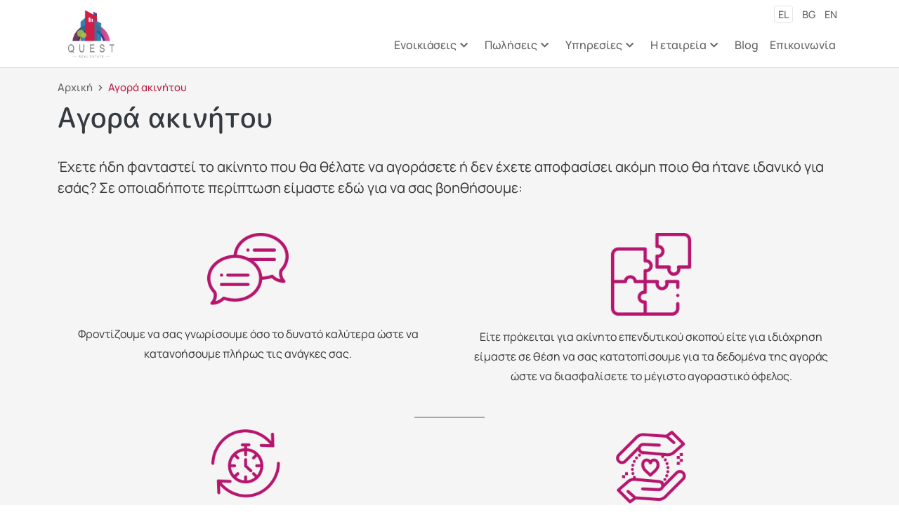

--- FILE ---
content_type: text/html; charset=UTF-8
request_url: https://questrealestate.gr/agora-akinitoy
body_size: 13132
content:
<!DOCTYPE html>
<html lang="el" dir="ltr" prefix="content: http://purl.org/rss/1.0/modules/content/  dc: http://purl.org/dc/terms/  foaf: http://xmlns.com/foaf/0.1/  og: http://ogp.me/ns#  rdfs: http://www.w3.org/2000/01/rdf-schema#  schema: http://schema.org/  sioc: http://rdfs.org/sioc/ns#  sioct: http://rdfs.org/sioc/types#  skos: http://www.w3.org/2004/02/skos/core#  xsd: http://www.w3.org/2001/XMLSchema# ">
	<head>
		<meta charset="utf-8" />
<meta name="description" content="Έχετε ήδη φανταστεί το ακίνητο που θα θέλατε να αγοράσετε ή δεν έχετε αποφασίσει ακόμη ποιο θα ήτανε ιδανικό για εσάς? Σε οποιαδήποτε περίπτωση είμαστε εδώ για να σας βοηθήσουμε:" />
<link rel="canonical" href="https://questrealestate.gr/agora-akinitoy" />
<meta property="og:image" content="https://questrealestate.gr/themes/custom/quest_bootstrap_sass/images/openGraphImg.png" />
<meta property="og:image:url" content="https://questrealestate.gr/themes/custom/quest_bootstrap_sass/images/openGraphImg.png" />
<meta property="og:image:secure_url" content="https://questrealestate.gr/themes/custom/quest_bootstrap_sass/images/openGraphImg.png" />
<meta name="Generator" content="Drupal 9 (https://www.drupal.org)" />
<meta name="MobileOptimized" content="width" />
<meta name="HandheldFriendly" content="true" />
<meta name="viewport" content="width=device-width, initial-scale=1, shrink-to-fit=no" />
<meta http-equiv="x-ua-compatible" content="ie=edge" />
<script src="https://www.google.com/recaptcha/api.js?hl=el" async defer></script>
<link rel="icon" href="/themes/custom/quest_bootstrap_sass/images/questLogo.png" type="image/png" />
<link rel="alternate" hreflang="el" href="https://questrealestate.gr/agora-akinitoy" />
<link rel="alternate" hreflang="bg" href="https://questrealestate.gr/bg/pokupka-na-imot" />
<link rel="alternate" hreflang="en" href="https://questrealestate.gr/en/buying-property" />
<script src="/sites/default/files/google_tag/google_container/google_tag.script.js?t8z8db" defer></script>

			<title>Αγορά ακινήτου | questrealestate.gr</title>
			<link rel="stylesheet" media="all" href="/sites/default/files/css/css_MjcWBPAH5onhFwh1DI-KYZwrw_A_fhAI1DZF3zPlG14.css" />
<link rel="stylesheet" media="all" href="/sites/default/files/css/css_BT3Wse-7e_e9NnkRbL26fmO9-whlgbE-hAzNd4kVY8U.css" />
<link rel="stylesheet" media="all" href="//use.fontawesome.com/releases/v5.13.0/css/all.css" />
<link rel="stylesheet" media="all" href="/sites/default/files/css/css_cTttJU7TY2UjmZVCnctSMWk4557D9_SuveCIXmXOmZQ.css" />

				<script type="application/json" data-drupal-selector="drupal-settings-json">{"path":{"baseUrl":"\/","scriptPath":null,"pathPrefix":"","currentPath":"node\/2668","currentPathIsAdmin":false,"isFront":false,"currentLanguage":"el"},"pluralDelimiter":"\u0003","suppressDeprecationErrors":true,"ajaxPageState":{"libraries":"bootstrap_barrio\/breadcrumb,bootstrap_barrio\/fontawesome,bootstrap_barrio\/form,bootstrap_barrio\/global-styling,bootstrap_barrio\/links,bootstrap_barrio\/messages_light,bootstrap_barrio\/node,captcha\/base,core\/drupal.ajax,core\/internal.jquery.form,facebook_pixel\/facebook_pixel,gutenberg\/blocks-view,owlcarousel\/owlcarousel,quest_bootstrap_sass\/global-styling,superfish\/superfish,superfish\/superfish_hoverintent,superfish\/superfish_smallscreen,superfish\/superfish_style_white,superfish\/superfish_supersubs,superfish\/superfish_supposition,system\/base,views\/views.module,webform\/webform.ajax,webform\/webform.element.details.save,webform\/webform.element.details.toggle,webform\/webform.element.message,webform\/webform.form","theme":"quest_bootstrap_sass","theme_token":null},"ajaxTrustedUrl":{"form_action_p_pvdeGsVG5zNF_XLGPTvYSKCf43t8qZYSwcfZl2uzM":true,"\/agora-akinitoy?ajax_form=1":true},"facebook_pixel":{"facebook_id":"998424732189640","events":[{"event":"ViewContent","data":"{\u0022content_name\u0022:\u0022\\u0391\\u03b3\\u03bf\\u03c1\\u03ac \\u03b1\\u03ba\\u03b9\\u03bd\\u03ae\\u03c4\\u03bf\\u03c5\u0022,\u0022content_type\u0022:\u0022page\u0022,\u0022content_ids\u0022:[\u00222668\u0022]}"}],"fb_disable_advanced":false,"eu_cookie_compliance":false,"donottrack":true},"ajax":{"edit-actions-submit":{"callback":"::submitAjaxForm","event":"click","effect":"fade","speed":500,"progress":{"type":"throbber","message":""},"disable-refocus":true,"url":"\/agora-akinitoy?ajax_form=1","dialogType":"ajax","submit":{"_triggering_element_name":"op","_triggering_element_value":"\u0391\u03c0\u03bf\u03c3\u03c4\u03bf\u03bb\u03ae"}}},"superfish":{"superfish-main--2":{"id":"superfish-main--2","sf":{"animation":{"opacity":"show","height":"show"},"speed":"fast","dropShadows":false},"plugins":{"smallscreen":{"cloneParent":0,"mode":"window_width","breakpoint":1200,"accordionButton":"0","expandText":"\u0395\u03c0\u03ad\u03ba\u03c4\u03b1\u03c3\u03b7","collapseText":"\u03a3\u03cd\u03bc\u03c0\u03c4\u03c5\u03be\u03b7","title":"\u003Cspan class=\u0022fas fa-bars\u0022\u003E\u003C\/span\u003E"},"supposition":true,"supersubs":true}},"superfish-main":{"id":"superfish-main","sf":{"delay":"0","animation":{"opacity":"show","height":"show"},"speed":0,"dropShadows":false,"disableHI":true},"plugins":{"smallscreen":{"cloneParent":0,"mode":"window_width","expandText":"\u0395\u03c0\u03ad\u03ba\u03c4\u03b1\u03c3\u03b7","collapseText":"\u03a3\u03cd\u03bc\u03c0\u03c4\u03c5\u03be\u03b7","title":"Desktop Menu"},"supposition":true,"supersubs":true}}},"user":{"uid":0,"permissionsHash":"e171decbc7c676ba0649f72fba4caba1326527860398399120cc3f111c41e7da"}}</script>
<script src="/sites/default/files/js/js_jFKgmqExXQ3bJuqMSDhIk_LU6kEdg6Yik0A-mE3mrlA.js"></script>

					<script src="//ajax.googleapis.com/ajax/libs/jquery/2.0.0/jquery.min.js"></script>
	<script>
$(document).ready(function () {
$.ajaxSetup({cache: true});
$.getScript('https://connect.facebook.net/en_US/sdk.js', function () {
FB.init({
appId: '{your-app-id}', version: 'v2.7' // or v2.1, v2.2, v2.3, ...
});
$('#loginbutton,#feedbutton').removeAttr('disabled');
//FB.getLoginStatus((updateStatusCallback));
FB.getLoginStatus(() => {console.log('updateStatusCallback')});
});
});</script>
				</head>
				<body class="layout-no-sidebars page-node-2668 path-node node--type-page">
					<script>
	window.fbAsyncInit = function () {
FB.init({appId: 'your-app-id', autoLogAppEvents: true, xfbml: true, version: 'v12.0'});
};
</script>
<script async defer crossorigin="anonymous" src="https://connect.facebook.net/en_US/sdk.js"></script>
					<a href="#main-content" class="visually-hidden focusable skip-link">
						Παράκαμψη προς το κυρίως περιεχόμενο
					</a>
					<noscript><iframe src="https://www.googletagmanager.com/ns.html?id=GTM-MVSGPBQ" height="0" width="0" style="display:none;visibility:hidden"></iframe></noscript><noscript><img src="https://www.facebook.com/tr?id=998424732189640&amp;ev=PageView&amp;noscript=1" alt="" height="1" width="1" /></noscript>
					  <div class="dialog-off-canvas-main-canvas" data-off-canvas-main-canvas>
    <div id="page-wrapper">
	<div
		id="page">
		
		    <header id="header" class="header simple-page" role="banner" aria-label="Κεφαλίδα ιστοσελίδας">
              <nav class="navbar navbar-dark navbar-expand-lg" id="navbar-main">
                    <div class="container">
                                  <div class="views-element-container block block-views block-views-blocklogo-block-1" id="block-views-block-logo-block-1">
  
    
      <div class="content">
      <div><div class="view view-logo view-id-logo view-display-id-block_1 js-view-dom-id-ba00f80f5afed50c6934694f14eb774c0efccf7a13431a0b401a53922462366c">
  
    
      
      <div class="view-content row">
          <div class="views-row">
    <div class="views-field views-field-field-logo"><div class="field-content"><a href="/index.php/" title="Αρχική" class="navbar-brand">  <img src="/sites/default/files/2021-07/logo.png" width="200" height="200" alt="Quest - Real Estate" loading="lazy" typeof="foaf:Image" />

</a></div></div>
  </div>

    </div>
  
          </div>
</div>

    </div>
  </div>

                                                               
              <div class="desktop-menu"><div class="lang-switcher"><div class="language-switcher-language-url block block-language block-language-blocklanguage-interface" id="block-allagiglossas" role="navigation">
  
    
      <div class="content">
      

  <nav class="links nav links-inline"><span hreflang="el" data-drupal-link-system-path="node/2668" class="el nav-link is-active"><a href="/agora-akinitoy" class="language-link is-active" hreflang="el" data-drupal-link-system-path="node/2668">el</a></span><span hreflang="bg" data-drupal-link-system-path="node/2668" class="bg nav-link"><a href="/bg/pokupka-na-imot" class="language-link" hreflang="bg" data-drupal-link-system-path="node/2668">bg</a></span><span hreflang="en" data-drupal-link-system-path="node/2668" class="en nav-link"><a href="/en/buying-property" class="language-link" hreflang="en" data-drupal-link-system-path="node/2668">en</a></span></nav>

    </div>
  </div>
</div><div id="block-kentrikiploigisi" class="block block-superfish block-superfishmain">
  
    
      <div class="content">
      
<ul id="superfish-main" class="menu sf-menu sf-main sf-horizontal sf-style-none">
<div class="close-menu"><span class="fas fa-times"></span></div>
  

            
  <li id="main-menu-link-content84dc2609-eef6-4d64-b4fe-b0d94b20c43b" class="sf-depth-1 menuparent  menuparent" role="none">
              <span class="sf-depth-1 menuparent nolink" role="menuitem" aria-haspopup="true" aria-expanded="false">Ενοικιάσεις</span>
                  <ul role="menu">      

  
  <li id="main-menu-link-contentf0f5a92a-455c-4dda-ae82-97f1a93c0137" class="sf-depth-2 sf-no-children" role="none">
              <a href="/property-search?field_action=2&amp;field_categories_basic=13&amp;field_short_term_rent=0" class="sf-depth-2" role="menuitem">Κατοικίες</a>
                      </li>


  
  <li id="main-menu-link-content1a2651f9-4960-4d25-b67e-365b3c2ed783" class="sf-depth-2 sf-no-children" role="none">
              <a href="/property-search?field_action=2&amp;field_categories_basic=14" class="sf-depth-2" role="menuitem">Επαγγελματικοί χώροι</a>
                      </li>


  
  <li id="main-menu-link-contentfced90a3-73f2-403f-905c-692abd94d5fb" class="sf-depth-2 sf-no-children" role="none">
              <a href="/property-search?search_api_fulltext=&amp;field_short_term_rent=1&amp;field_for_frontex=All&amp;field_energy_class=All" class="sf-depth-2" role="menuitem">Βραχυπρόθεσμης μίσθωσης</a>
                      </li>


  
  <li id="main-menu-link-content768ca677-f5f8-40fe-ad96-a61ef8798538" class="sf-depth-2 sf-no-children" role="none">
              <a href="/property-search?search_api_fulltext=&amp;field_categories=All&amp;field_for_frontex=1&amp;field_short_term_rent=All" class="sf-depth-2" role="menuitem">Frontex</a>
                      </li>


  
  <li id="main-menu-link-contentbd94cb7a-8dce-4b71-8e66-2e4f6303504d" class="sf-depth-2 sf-no-children" role="none">
              <a href="/property-search?field_action=2&amp;field_categories_basic=15" class="sf-depth-2" role="menuitem">Γη</a>
                      </li>


  
  <li id="main-menu-link-contentc9201369-4a91-4f69-87c2-ade293a1bc23" class="sf-depth-2 sf-no-children" role="none">
              <a href="/property-search?search_api_fulltext=&amp;field_action=2&amp;field_categories_basic=16" class="sf-depth-2" role="menuitem">Πάρκινγκ</a>
                      </li>


  
  <li id="main-menu-link-contentd915d131-243f-4163-9c28-c9d3b8946d6b" class="sf-depth-2 sf-no-children" role="none">
              <a href="/anathesi-akinitoy-pros-enoikiasi" class="sf-depth-2" role="menuitem">Ανάθεση</a>
                      </li>


  
  <li id="main-menu-link-content80ae9146-23d7-4477-af8d-8509ba50a3c6" class="sf-depth-2 sf-no-children" role="none">
              <a href="/zitisi-akinitoy-gia-enoikiasi" class="sf-depth-2" role="menuitem">Ζήτηση</a>
                      </li>


      </ul>              </li>


            
  <li id="main-menu-link-contentfadca5b4-dae3-4b6d-8279-b9ba330eeb6b" class="sf-depth-1 menuparent  menuparent" role="none">
              <span class="sf-depth-1 menuparent nolink" role="menuitem" aria-haspopup="true" aria-expanded="false">Πωλήσεις</span>
                  <ul role="menu">      

  
  <li id="main-menu-link-content49447252-7a4f-4143-b347-ca1f47e225a4" class="sf-depth-2 sf-no-children" role="none">
              <a href="/property-search?field_action=1&amp;field_categories_basic=13" class="sf-depth-2" role="menuitem">Κατοικίες</a>
                      </li>


  
  <li id="main-menu-link-content81e6a7a2-6f22-4cb4-a027-582ef7f4c3ac" class="sf-depth-2 sf-no-children" role="none">
              <a href="/property-search?field_action=1&amp;field_categories_basic=14" class="sf-depth-2" role="menuitem">Επαγγελματικοί χώροι</a>
                      </li>


  
  <li id="main-menu-link-contentb73f85e6-a19b-4705-a27c-a633891dcd45" class="sf-depth-2 sf-no-children" role="none">
              <a href="/property-search?field_action=1&amp;field_categories_basic=15" class="sf-depth-2" role="menuitem">Γη</a>
                      </li>


  
  <li id="main-menu-link-content102b8a33-3a5e-406d-a695-c22e55361f2d" class="sf-depth-2 sf-no-children" role="none">
              <a href="/anathesi-akinitoy-pros-polisi" class="sf-depth-2" role="menuitem">Ανάθεση</a>
                      </li>


  
  <li id="main-menu-link-content0892bac7-335f-495a-a909-2ee951763256" class="sf-depth-2 sf-no-children" role="none">
              <a href="/zitisi-akinitoy-gia-agora" class="sf-depth-2" role="menuitem">Ζήτηση</a>
                      </li>


      </ul>              </li>


            
  <li id="main-menu-link-content4d7171ee-d741-4216-8ca0-b11069d71d80" class="active-trail sf-depth-1 menuparent  menuparent" role="none">
              <span class="sf-depth-1 menuparent nolink" role="menuitem" aria-haspopup="true" aria-expanded="false">Υπηρεσίες</span>
                  <ul role="menu">      

  
  <li id="main-menu-link-content042bbcdc-0bea-4af6-9afb-30114de9f11d" class="sf-depth-2 sf-no-children" role="none">
              <a href="/enoikiaseis-akiniton" class="sf-depth-2" role="menuitem">Ενοικιάσεις ακινήτων</a>
                      </li>


  
  <li id="main-menu-link-contentcc6da6af-6d61-4b82-a385-d88664c5dc68" class="sf-depth-2 sf-no-children" role="none">
              <a href="/poliseis-akiniton" class="sf-depth-2" role="menuitem">Πωλήσεις Ακινήτων</a>
                      </li>


  
  <li id="main-menu-link-contentc2302026-7852-4971-a276-9a42bd92d447" class="sf-depth-2 sf-no-children" role="none">
              <a href="/ektimisi-axias" class="sf-depth-2" role="menuitem">Εκτίμηση αξίας</a>
                      </li>


  
  <li id="main-menu-link-content5e0c516c-f149-4222-b3ae-52de4cad0e88" class="sf-depth-2 sf-no-children" role="none">
              <a href="/diaheirisi-akiniton" class="sf-depth-2" role="menuitem">Διαχείριση ακινήτου</a>
                      </li>


  
  <li id="main-menu-link-content5195d018-259b-4eac-aa04-a5925e81a42d" class="active-trail sf-depth-2 sf-no-children" role="none">
              <a href="/agora-akinitoy" class="is-active sf-depth-2" role="menuitem">Αγορά ακινήτου</a>
                      </li>


  
  <li id="main-menu-link-contenta9423816-7480-41c9-943a-86f91ee6d7bc" class="sf-depth-2 sf-no-children" role="none">
              <a href="/diaheirisi-brahyhronion-misthoseon" class="sf-depth-2" role="menuitem">Διαχείριση βραχυχρόνιων μισθώσεων</a>
                      </li>


  
  <li id="main-menu-link-contentd4b7ad7e-3301-43e7-8736-3465c4d8576b" class="sf-depth-2 sf-no-children" role="none">
              <a href="/epipleon-ypiresies" class="sf-depth-2" role="menuitem">Επιπλέον υπηρεσίες</a>
                      </li>


      </ul>              </li>


            
  <li id="main-menu-link-contentd2c545b6-e837-48a7-b8be-487737091ee2" class="sf-depth-1 menuparent  menuparent" role="none">
              <span class="sf-depth-1 menuparent nolink" role="menuitem" aria-haspopup="true" aria-expanded="false">Η εταιρεία</span>
                  <ul role="menu">      

  
  <li id="main-menu-link-content1bfc4150-0909-44be-9191-2bc8944fd224" class="sf-depth-2 sf-no-children" role="none">
              <a href="/poioi-eimaste" class="sf-depth-2" role="menuitem">Ποιοι είμαστε</a>
                      </li>


      </ul>              </li>


  
  <li id="main-menu-link-content19832dd6-7d63-45bd-a2ad-5431d25951e0" class="sf-depth-1 sf-no-children  menuparent" role="none">
              <a href="/blog" class="sf-depth-1" role="menuitem">Blog</a>
                      </li>


  
  <li id="main-menu-link-content14ca4009-1d81-4e25-9b59-2920e03b4d6d" class="sf-depth-1 sf-no-children  menuparent" role="none">
              <a href="/contact" class="sf-depth-1" role="menuitem">Επικοινωνία</a>
                      </li>


</ul>

    </div>
  </div>
</div>
              <div class="mobile-menu"><div class="lang-switcher"><div class="language-switcher-language-url block block-language block-language-blocklanguage-interface" id="block-allagiglossas-2" role="navigation">
  
    
      <div class="content">
      

  <nav class="links nav links-inline"><span hreflang="el" data-drupal-link-system-path="node/2668" class="el nav-link is-active"><a href="/agora-akinitoy" class="language-link is-active" hreflang="el" data-drupal-link-system-path="node/2668">el</a></span><span hreflang="bg" data-drupal-link-system-path="node/2668" class="bg nav-link"><a href="/bg/pokupka-na-imot" class="language-link" hreflang="bg" data-drupal-link-system-path="node/2668">bg</a></span><span hreflang="en" data-drupal-link-system-path="node/2668" class="en nav-link"><a href="/en/buying-property" class="language-link" hreflang="en" data-drupal-link-system-path="node/2668">en</a></span></nav>

    </div>
  </div>
</div><div id="block-kentrikiploigisi-2" class="block block-superfish block-superfishmain">
  
    
      <div class="content">
      
<ul id="superfish-main--2" class="menu sf-menu sf-main sf-vertical sf-style-white mobile-menu-sf">
<div class="close-menu"><span class="fas fa-times"></span></div>
  

            
  <li id="main-menu-link-content84dc2609-eef6-4d64-b4fe-b0d94b20c43b--2" class="sf-depth-1 menuparent  menuparent" role="none">
              <span class="sf-depth-1 menuparent nolink" role="menuitem" aria-haspopup="true" aria-expanded="false">Ενοικιάσεις</span>
                  <ul role="menu">      

  
  <li id="main-menu-link-contentf0f5a92a-455c-4dda-ae82-97f1a93c0137--2" class="sf-depth-2 sf-no-children" role="none">
              <a href="/property-search?field_action=2&amp;field_categories_basic=13&amp;field_short_term_rent=0" class="sf-depth-2" role="menuitem">Κατοικίες</a>
                      </li>


  
  <li id="main-menu-link-content1a2651f9-4960-4d25-b67e-365b3c2ed783--2" class="sf-depth-2 sf-no-children" role="none">
              <a href="/property-search?field_action=2&amp;field_categories_basic=14" class="sf-depth-2" role="menuitem">Επαγγελματικοί χώροι</a>
                      </li>


  
  <li id="main-menu-link-contentfced90a3-73f2-403f-905c-692abd94d5fb--2" class="sf-depth-2 sf-no-children" role="none">
              <a href="/property-search?search_api_fulltext=&amp;field_short_term_rent=1&amp;field_for_frontex=All&amp;field_energy_class=All" class="sf-depth-2" role="menuitem">Βραχυπρόθεσμης μίσθωσης</a>
                      </li>


  
  <li id="main-menu-link-content768ca677-f5f8-40fe-ad96-a61ef8798538--2" class="sf-depth-2 sf-no-children" role="none">
              <a href="/property-search?search_api_fulltext=&amp;field_categories=All&amp;field_for_frontex=1&amp;field_short_term_rent=All" class="sf-depth-2" role="menuitem">Frontex</a>
                      </li>


  
  <li id="main-menu-link-contentbd94cb7a-8dce-4b71-8e66-2e4f6303504d--2" class="sf-depth-2 sf-no-children" role="none">
              <a href="/property-search?field_action=2&amp;field_categories_basic=15" class="sf-depth-2" role="menuitem">Γη</a>
                      </li>


  
  <li id="main-menu-link-contentc9201369-4a91-4f69-87c2-ade293a1bc23--2" class="sf-depth-2 sf-no-children" role="none">
              <a href="/property-search?search_api_fulltext=&amp;field_action=2&amp;field_categories_basic=16" class="sf-depth-2" role="menuitem">Πάρκινγκ</a>
                      </li>


  
  <li id="main-menu-link-contentd915d131-243f-4163-9c28-c9d3b8946d6b--2" class="sf-depth-2 sf-no-children" role="none">
              <a href="/anathesi-akinitoy-pros-enoikiasi" class="sf-depth-2" role="menuitem">Ανάθεση</a>
                      </li>


  
  <li id="main-menu-link-content80ae9146-23d7-4477-af8d-8509ba50a3c6--2" class="sf-depth-2 sf-no-children" role="none">
              <a href="/zitisi-akinitoy-gia-enoikiasi" class="sf-depth-2" role="menuitem">Ζήτηση</a>
                      </li>


      </ul>              </li>


            
  <li id="main-menu-link-contentfadca5b4-dae3-4b6d-8279-b9ba330eeb6b--2" class="sf-depth-1 menuparent  menuparent" role="none">
              <span class="sf-depth-1 menuparent nolink" role="menuitem" aria-haspopup="true" aria-expanded="false">Πωλήσεις</span>
                  <ul role="menu">      

  
  <li id="main-menu-link-content49447252-7a4f-4143-b347-ca1f47e225a4--2" class="sf-depth-2 sf-no-children" role="none">
              <a href="/property-search?field_action=1&amp;field_categories_basic=13" class="sf-depth-2" role="menuitem">Κατοικίες</a>
                      </li>


  
  <li id="main-menu-link-content81e6a7a2-6f22-4cb4-a027-582ef7f4c3ac--2" class="sf-depth-2 sf-no-children" role="none">
              <a href="/property-search?field_action=1&amp;field_categories_basic=14" class="sf-depth-2" role="menuitem">Επαγγελματικοί χώροι</a>
                      </li>


  
  <li id="main-menu-link-contentb73f85e6-a19b-4705-a27c-a633891dcd45--2" class="sf-depth-2 sf-no-children" role="none">
              <a href="/property-search?field_action=1&amp;field_categories_basic=15" class="sf-depth-2" role="menuitem">Γη</a>
                      </li>


  
  <li id="main-menu-link-content102b8a33-3a5e-406d-a695-c22e55361f2d--2" class="sf-depth-2 sf-no-children" role="none">
              <a href="/anathesi-akinitoy-pros-polisi" class="sf-depth-2" role="menuitem">Ανάθεση</a>
                      </li>


  
  <li id="main-menu-link-content0892bac7-335f-495a-a909-2ee951763256--2" class="sf-depth-2 sf-no-children" role="none">
              <a href="/zitisi-akinitoy-gia-agora" class="sf-depth-2" role="menuitem">Ζήτηση</a>
                      </li>


      </ul>              </li>


            
  <li id="main-menu-link-content4d7171ee-d741-4216-8ca0-b11069d71d80--2" class="active-trail sf-depth-1 menuparent  menuparent" role="none">
              <span class="sf-depth-1 menuparent nolink" role="menuitem" aria-haspopup="true" aria-expanded="false">Υπηρεσίες</span>
                  <ul role="menu">      

  
  <li id="main-menu-link-content042bbcdc-0bea-4af6-9afb-30114de9f11d--2" class="sf-depth-2 sf-no-children" role="none">
              <a href="/enoikiaseis-akiniton" class="sf-depth-2" role="menuitem">Ενοικιάσεις ακινήτων</a>
                      </li>


  
  <li id="main-menu-link-contentcc6da6af-6d61-4b82-a385-d88664c5dc68--2" class="sf-depth-2 sf-no-children" role="none">
              <a href="/poliseis-akiniton" class="sf-depth-2" role="menuitem">Πωλήσεις Ακινήτων</a>
                      </li>


  
  <li id="main-menu-link-contentc2302026-7852-4971-a276-9a42bd92d447--2" class="sf-depth-2 sf-no-children" role="none">
              <a href="/ektimisi-axias" class="sf-depth-2" role="menuitem">Εκτίμηση αξίας</a>
                      </li>


  
  <li id="main-menu-link-content5e0c516c-f149-4222-b3ae-52de4cad0e88--2" class="sf-depth-2 sf-no-children" role="none">
              <a href="/diaheirisi-akiniton" class="sf-depth-2" role="menuitem">Διαχείριση ακινήτου</a>
                      </li>


  
  <li id="main-menu-link-content5195d018-259b-4eac-aa04-a5925e81a42d--2" class="active-trail sf-depth-2 sf-no-children" role="none">
              <a href="/agora-akinitoy" class="is-active sf-depth-2" role="menuitem">Αγορά ακινήτου</a>
                      </li>


  
  <li id="main-menu-link-contenta9423816-7480-41c9-943a-86f91ee6d7bc--2" class="sf-depth-2 sf-no-children" role="none">
              <a href="/diaheirisi-brahyhronion-misthoseon" class="sf-depth-2" role="menuitem">Διαχείριση βραχυχρόνιων μισθώσεων</a>
                      </li>


  
  <li id="main-menu-link-contentd4b7ad7e-3301-43e7-8736-3465c4d8576b--2" class="sf-depth-2 sf-no-children" role="none">
              <a href="/epipleon-ypiresies" class="sf-depth-2" role="menuitem">Επιπλέον υπηρεσίες</a>
                      </li>


      </ul>              </li>


            
  <li id="main-menu-link-contentd2c545b6-e837-48a7-b8be-487737091ee2--2" class="sf-depth-1 menuparent  menuparent" role="none">
              <span class="sf-depth-1 menuparent nolink" role="menuitem" aria-haspopup="true" aria-expanded="false">Η εταιρεία</span>
                  <ul role="menu">      

  
  <li id="main-menu-link-content1bfc4150-0909-44be-9191-2bc8944fd224--2" class="sf-depth-2 sf-no-children" role="none">
              <a href="/poioi-eimaste" class="sf-depth-2" role="menuitem">Ποιοι είμαστε</a>
                      </li>


      </ul>              </li>


  
  <li id="main-menu-link-content19832dd6-7d63-45bd-a2ad-5431d25951e0--2" class="sf-depth-1 sf-no-children  menuparent" role="none">
              <a href="/blog" class="sf-depth-1" role="menuitem">Blog</a>
                      </li>


  
  <li id="main-menu-link-content14ca4009-1d81-4e25-9b59-2920e03b4d6d--2" class="sf-depth-1 sf-no-children  menuparent" role="none">
              <a href="/contact" class="sf-depth-1" role="menuitem">Επικοινωνία</a>
                      </li>


</ul>

    </div>
  </div>
</div>
                
	                                                      </div>
                  </nav>
      
            <div class="container-fluid">
        
      </div>
      
    </header>
					<div class="highlighted">
				<aside class="container section clearfix" role="complementary">
					  <div data-drupal-messages-fallback class="hidden"></div>


				</aside>
			</div>
						<div id="main-wrapper" class="layout-main-wrapper clearfix">
							<div id="main" class="container">
					  <div id="block-quest-bootstrap-sass-breadcrumbs" class="block block-system block-system-breadcrumb-block">
  
    
      <div class="content">
      

  <nav role="navigation" aria-label="breadcrumb">
    <ol class="breadcrumb">
                  <li class="breadcrumb-item">
          <a href="/">Αρχική</a>
        </li>
                        <li class="breadcrumb-item active">
          Αγορά ακινήτου
        </li>
              </ol>
  </nav>

    </div>
  </div>


					<div class="row row-offcanvas row-offcanvas-left clearfix">
						<main class="main-content col" id="content" role="main">
							<section class="section">
								<a id="main-content" tabindex="-1"></a>
								  <div id="block-quest-bootstrap-sass-page-title" class="block block-core block-page-title-block">
  
    
      <div class="content">
      
  <h1 class="title"><span property="schema:name" class="field field--name-title field--type-string field--label-hidden">Αγορά ακινήτου</span>
</h1>


    </div>
  </div>
<div id="block-quest-bootstrap-sass-content" class="block block-system block-system-main-block">
  
    
      <div class="content">
      

<article data-history-node-id="2668" role="article" about="/agora-akinitoy" typeof="schema:WebPage" class="node node--type-page node--view-mode-full clearfix">
  <header>
    
          <span property="schema:name" content="Αγορά ακινήτου" class="rdf-meta hidden"></span>

      </header>
  <div class="node__content clearfix">
    
            <div property="schema:text" class="clearfix text-formatted field field--name-body field--type-text-with-summary field--label-hidden field__item">
<p class="has-medium-font-size">Έχετε ήδη φανταστεί το ακίνητο που θα θέλατε να αγοράσετε ή δεν έχετε αποφασίσει ακόμη ποιο θα ήτανε ιδανικό για εσάς? Σε οποιαδήποτε περίπτωση είμαστε εδώ για να σας βοηθήσουμε:</p>



<div style="height:33px" aria-hidden="true" class="wp-block-spacer"></div>



<div class="wp-block-columns">
<div class="wp-block-column">
<div class="wp-block-image"><figure class="aligncenter size-large is-resized"><img src="/sites/default/files/styles/large/public/inline-images/speech-bubble.png?itok=XOKJfUEy" alt="" class="wp-image-6870" width="116" height="114" data-entity-type="file" data-entity-uuid="6da288d5-40a5-4f70-8bb6-b1df57d8cb44" data-image-style="original"/></figure></div>



<p class="has-text-align-center has-normal-font-size" style="line-height:1.8">Φροντίζουμε να σας γνωρίσουμε όσο το δυνατό καλύτερα ώστε να κατανοήσουμε πλήρως τις ανάγκες σας.</p>
</div>



<div class="wp-block-column">
<div class="wp-block-image"><figure class="aligncenter size-large is-resized"><img src="/sites/default/files/styles/large/public/inline-images/puzzle.png?itok=TthM-kuY" alt="" class="wp-image-6865" width="118" height="118" data-entity-type="file" data-entity-uuid="7e604337-56c1-414c-b1f9-d7f02c1db266" data-image-style="original"/></figure></div>



<p class="has-text-align-center has-normal-font-size" style="line-height:1.8">Είτε πρόκειται για ακίνητο επενδυτικού σκοπού είτε για ιδιόχρηση είμαστε σε θέση να σας κατατοπίσουμε για τα δεδομένα της αγοράς ώστε να διασφαλίσετε το μέγιστο αγοραστικό όφελος.</p>
</div>
</div>



<hr class="wp-block-separator"/>



<div class="wp-block-columns">
<div class="wp-block-column">
<div class="wp-block-image"><figure class="aligncenter size-large is-resized"><img src="/sites/default/files/styles/large/public/inline-images/chronometer.png?itok=jtScc-71" alt="" class="wp-image-6871" width="104" height="104" data-entity-type="file" data-entity-uuid="c85d5d5b-6b4b-4e19-bf48-2aa5009b6ba9" data-image-style="original"/></figure></div>



<p class="has-text-align-center has-normal-font-size" style="line-height:1.8">Ο χρόνος σας είναι πολύτιμος&nbsp; γι αυτό και φροντίζουμε να σας υποδείξουμε ακίνητα που ταιριάζουν με αυτό που αναζητάτε, χωρίς&nbsp; άσκοπες μετακινήσεις.</p>
</div>



<div class="wp-block-column">
<div class="wp-block-image"><figure class="aligncenter size-large is-resized"><img src="/sites/default/files/styles/large/public/inline-images/heart.png?itok=nSevF5nm" alt="" class="wp-image-6864" width="108" height="108" data-entity-type="file" data-entity-uuid="11358fc4-a216-4097-abc5-b99bc166ade3" data-image-style="original"/></figure></div>



<p class="has-text-align-center has-normal-font-size" style="line-height:1.8">Είμαστε δίπλα σας από την αρχή έως το τέλος ώστε να διασφαλίσουμε την ομαλή εξέλιξη της αγοράς που θα πραγματοποιήσετε, &nbsp;με ξεκάθαρες διαδικασίες και όρους.</p>
</div>
</div>



<hr class="wp-block-separator"/>



<div class="wp-block-columns">
<div class="wp-block-column">
<div class="wp-block-image"><figure class="aligncenter size-large is-resized"><img src="/sites/default/files/styles/large/public/inline-images/collaboration_0.png?itok=fydO44Y8" alt="" class="wp-image-6872" width="130" height="130" data-entity-type="file" data-entity-uuid="79db07db-bc7a-4cce-849e-1d8a913ce0ba" data-image-style="original"/></figure></div>



<p class="has-text-align-center" style="line-height:1.8">Διαθέτουμε τους κατάλληλους συνεργάτες που μπορούν να σας κατατοπίσουν σχετικά με νομικά, φορολογικά, μηχανολογικά κ.α. θέματα.</p>
</div>



<div class="wp-block-column">
<div class="wp-block-image"><figure class="aligncenter size-large is-resized"><img src="/sites/default/files/styles/large/public/inline-images/week.png?itok=nW1sZass" alt="" class="wp-image-6874" width="131" height="131" data-entity-type="file" data-entity-uuid="48fda970-6c01-40de-a424-4ef6a8bbb295" data-image-style="original"/></figure></div>



<p class="has-text-align-center" style="line-height:1.8">Κατανοούμε τον περιορισμένο χρόνο στην καθημερινότητα σας και παρέχουμε εξατομικευμένη και επαγγελματική εξυπηρέτηση 7 ημέρες την εβδομάδα.</p>
</div>
</div>



<div style="height:36px" aria-hidden="true" class="wp-block-spacer"></div>



<hr class="wp-block-separator has-text-color has-background has-black-background-color has-black-color is-style-wide"/>



<p class="has-text-color" style="line-height:1.7;color:#b6146d"><strong>Αναζητάτε ακίνητο για αγορά? Συμπληρώστε τα στοιχεία σας και ένας συνεργάτης μας θα επικοινωνήσει σύντομα μαζί σας.</strong></p>



<hr class="wp-block-separator has-text-color has-background has-black-background-color has-black-color is-style-wide"/>
</div>
      


  </div>
</article>

    </div>
  </div>
<div id="block-webform-2" class="block block-webform block-webform-block">
  
      <h2>Επικοινωνήστε μαζί μας</h2>
    
      <div class="content">
      <span id="webform-submission-cooporation-form-node-2668-form-ajax-content"></span><div id="webform-submission-cooporation-form-node-2668-form-ajax" class="webform-ajax-form-wrapper" data-effect="fade" data-progress-type="throbber">
<form class="webform-submission-form webform-submission-add-form webform-submission-cooporation-form-form webform-submission-cooporation-form-add-form webform-submission-cooporation-form-node-2668-form webform-submission-cooporation-form-node-2668-add-form js-webform-details-toggle webform-details-toggle" data-drupal-selector="webform-submission-cooporation-form-node-2668-add-form" action="/agora-akinitoy" method="post" id="webform-submission-cooporation-form-node-2668-add-form" accept-charset="UTF-8">
  
  





  <div class="js-form-item js-form-type-textfield form-type-textfield js-form-item-name form-item-name mb-3">
          <label for="edit-name" class="js-form-required form-required">Ονοματεπώνυμο</label>
                    <input data-webform-required-error="Το πεδίο Ονοματεπώνυμο είναι υποχρεωτικό" data-drupal-selector="edit-name" type="text" id="edit-name" name="name" value="" size="60" maxlength="255" class="required form-control" required="required" aria-required="true" />

                      </div>






  <div class="js-form-item js-form-type-email form-type-email js-form-item-email form-item-email mb-3">
          <label for="edit-email" class="js-form-required form-required">Email</label>
                    <input data-webform-required-error="Το πεδίο Email είναι υποχρεωτικό" data-drupal-selector="edit-email" type="email" id="edit-email" name="email" value="" size="60" maxlength="254" class="form-email required form-control" required="required" aria-required="true" />

                      </div>






  <div class="js-form-item js-form-type-tel form-type-tel js-form-item-tilefono form-item-tilefono mb-3">
          <label for="edit-tilefono" class="js-form-required form-required">Τηλέφωνο</label>
                    <input data-webform-required-error="Το πεδίο Τηλέφωνο είναι υποχρεωτικό" data-drupal-selector="edit-tilefono" type="tel" id="edit-tilefono" name="tilefono" value="" size="30" maxlength="128" class="form-tel required form-control" required="required" aria-required="true" />

                      </div>






  <div class="js-form-item js-form-type-textfield form-type-textfield js-form-item-subject form-item-subject mb-3">
          <label for="edit-subject" class="js-form-required form-required">Θέμα</label>
                    <input data-webform-required-error="Το πεδίο Θέμα είναι υποχρεωτικό" data-drupal-selector="edit-subject" type="text" id="edit-subject" name="subject" value="" size="60" maxlength="255" class="required form-control" required="required" aria-required="true" />

                      </div>






  <div class="js-form-item js-form-type-textarea form-type-textarea js-form-item-message form-item-message mb-3">
          <label for="edit-message" class="js-form-required form-required">Μήνυμα</label>
                    <div class="form-textarea-wrapper">
  <textarea data-webform-required-error="Το πεδίο Μήνυμα είναι υποχρεωτικό" data-drupal-selector="edit-message" id="edit-message" name="message" rows="5" cols="60" class="form-textarea required form-control resize-vertical" required="required" aria-required="true"></textarea>
</div>

                      </div>


                    <fieldset  data-drupal-selector="edit-captcha" class="captcha captcha-type-challenge--recaptcha">
          <legend class="captcha__title js-form-required form-required">
            CAPTCHA
          </legend>
                  <div class="captcha__element">
            <input data-drupal-selector="edit-captcha-sid" type="hidden" name="captcha_sid" value="692070" class="form-control" />
<input data-drupal-selector="edit-captcha-token" type="hidden" name="captcha_token" value="KXtKMvJMUPkDlbPkBUnEakTLlb0dpWzMNBz1IbpFtdc" class="form-control" />
<input data-drupal-selector="edit-captcha-response" type="hidden" name="captcha_response" value="Google no captcha" class="form-control" />
<div class="g-recaptcha" data-sitekey="6LfwqGkeAAAAAKmLCUhPaY2eeiXWgBYE3aoKgYT3" data-theme="light" data-type="image"></div><input data-drupal-selector="edit-captcha-cacheable" type="hidden" name="captcha_cacheable" value="1" class="form-control" />

          </div>
                      <div class="captcha__description description">This question is for testing whether or not you are a human visitor and to prevent automated spam submissions.</div>
                          </fieldset>
            <div data-drupal-selector="edit-actions" class="form-actions webform-actions js-form-wrapper form-wrapper mb-3" id="edit-actions"><button class="webform-button--submit button button--primary js-form-submit form-submit btn btn-" data-drupal-selector="edit-actions-submit" data-disable-refocus="true" type="submit" id="edit-actions-submit" name="op" value="Αποστολή">Αποστολή</button>

</div>
<input autocomplete="off" data-drupal-selector="form-efdbsbpmcaijnx9e9v0gujmzff47abpviovhyzxwtja" type="hidden" name="form_build_id" value="form-EfDBSbpMCaIJnX9E9v0GuJmZFf47AbPviOVhYzxwTJA" class="form-control" />
<input data-drupal-selector="edit-webform-submission-cooporation-form-node-2668-add-form" type="hidden" name="form_id" value="webform_submission_cooporation_form_node_2668_add_form" class="form-control" />


  
</form>
</div>
    </div>
  </div>


							</section>
						</main>
																	</div>
				</div>
					</div>
				

			<div class="collaboration">
				<div class="container">
					<div class="views-element-container block block-views block-views-blockcollaboration-block-1" id="block-views-block-collaboration-block-1">
  
    
      <div class="content">
      <div><div class="view view-collaboration view-id-collaboration view-display-id-block_1 js-view-dom-id-ac1d8fdfda92a83a5c2c1fc88b890c54ad49117929ebad9d34aa19ca35005f45">
  
    
      
      <div class="view-content row">
          <div class="views-row">
    <div class="views-field views-field-field-collaboration-title"><div class="field-content"><h2>Συνεργαστείτε μαζί μας!</h2>
<p>Βρείτε το ακίνητο που ψάχνετε ή αναθέστε μας το ακίνητό σας.</p></div></div><div class="views-field views-field-field-collaboration-link"><div class="field-content"><a href="/index.php/contact">Ξεκινήστε εδώ!</a>
<img src="/themes/custom/quest_bootstrap_sass/images/touch-1.svg"></div></div>
  </div>

    </div>
  
          </div>
</div>

    </div>
  </div>

				</div>
			</div>
			<div class="collaborators">
				<div class="container">
					<div class="views-element-container block block-views block-views-blockcollaborators-block-1" id="block-views-block-collaborators-block-1">
  
      <h2>Συνεργάτες και πελάτες μας</h2>
    
      <div class="content">
      <div><div class="view view-collaborators view-id-collaborators view-display-id-block_1 js-view-dom-id-b454ab526bda15338f40cf83007a7bbf773048d6d8e788d8b6c86a03c22db80e">
  
    
      <div class="view-header">
      <p>προτιμούμε τους καλύτερους γιατί μας εμπιστεύονται οι καλύτεροι.</p>
    </div>
      
      <div class="view-content row">
      <div data-settings="{&quot;grouping&quot;:[],&quot;row_class&quot;:&quot;collaborator&quot;,&quot;default_row_class&quot;:true,&quot;uses_fields&quot;:false,&quot;items&quot;:6,&quot;itemsDesktop&quot;:[1199,6],&quot;itemsDesktopSmall&quot;:[979,4],&quot;itemsTablet&quot;:[768,2],&quot;itemsMobile&quot;:[479,1],&quot;singleItem&quot;:false,&quot;itemsScaleUp&quot;:false,&quot;slideSpeed&quot;:200,&quot;paginationSpeed&quot;:800,&quot;rewindSpeed&quot;:1000,&quot;autoPlay&quot;:false,&quot;stopOnHover&quot;:false,&quot;navigation&quot;:false,&quot;navigationText&quot;:[&quot;prev&quot;,&quot;next&quot;],&quot;prevText&quot;:&quot;prev&quot;,&quot;nextText&quot;:&quot;next&quot;,&quot;rewindNav&quot;:true,&quot;scrollPerPage&quot;:false,&quot;pagination&quot;:true,&quot;paginationNumbers&quot;:false,&quot;responsive&quot;:true,&quot;responsiveRefreshRate&quot;:200,&quot;mouseDrag&quot;:true,&quot;touchDrag&quot;:true,&quot;transitionStyle&quot;:&quot;fade&quot;}" class="owl-slider-wrapper owl-carousel">
        
            <div class="collaborator"><div class="views-field views-field-field-collaborator-logo"><div class="field-content">  <img src="/sites/default/files/styles/large/public/2021-10/Hlektron_0.jpg?itok=31-RCY15" width="480" height="154" alt="Hlektron" loading="lazy" typeof="foaf:Image" class="image-style-large" />


</div></div></div>
            <div class="collaborator"><div class="views-field views-field-field-collaborator-logo"><div class="field-content">  <img src="/sites/default/files/styles/large/public/2021-10/logo%20for%20A4%20jobs-page-001.jpg?itok=8_3WQPY0" width="480" height="148" alt="Kyriakidis" loading="lazy" typeof="foaf:Image" class="image-style-large" />


</div></div></div>
            <div class="collaborator"><div class="views-field views-field-field-collaborator-logo"><div class="field-content">  <img src="/sites/default/files/styles/large/public/2021-10/IMG-b25ac527de435d860bf0b504a025dfa6-V.jpg?itok=4CF1UOdV" width="480" height="146" alt="Theodorakis" loading="lazy" typeof="foaf:Image" class="image-style-large" />


</div></div></div>
            <div class="collaborator"><div class="views-field views-field-field-collaborator-logo"><div class="field-content">  <img src="/sites/default/files/styles/large/public/2021-10/thimianidis.jpg?itok=tk-1M5W_" width="480" height="135" alt="Thimianidis" loading="lazy" typeof="foaf:Image" class="image-style-large" />


</div></div></div>
            <div class="collaborator"><div class="views-field views-field-field-collaborator-logo"><div class="field-content">  <img src="/sites/default/files/styles/large/public/2021-10/%CE%A6%CE%99%CE%9B%CE%99%CE%A0%CE%A0%CE%9F%CE%A3%20LOGO2.png?itok=aUypXGZA" width="480" height="362" alt="Moyroyzidis" loading="lazy" typeof="foaf:Image" class="image-style-large" />


</div></div></div>
    

</div>

    </div>
  
          </div>
</div>

    </div>
  </div>

				</div>
			</div>
						<div class="subfooter">
	<div class="container">
		<div class="row">
			<div class="company-text col-12 col-sm-6 col-lg-3">
				<div class="views-element-container block block-views block-views-blocksubfooter-blocks-block-1" id="block-views-block-subfooter-blocks-block-1">
  
      <h2>Σχετικά με εμάς</h2>
    
      <div class="content">
      <div><div class="view view-subfooter-blocks view-id-subfooter_blocks view-display-id-block_1 js-view-dom-id-a7bf115bf9ff15387147e291a7d11e87680ad13c0a58df9352fa8f925468390a">
  
    
      
      <div class="view-content row">
          <div class="views-row">
    <div class="views-field views-field-body"><div class="field-content">Η Quest real estate έχει έδρα την Αλεξανδρούπολη και ειδικεύεται στην παροχή διαμεσολάβησης για την αγοραπωλησία ή μίσθωση ακινήτων στην περιοχή της Θράκης και ειδικότερα στο Ν. Έβρου.</div></div>
  </div>

    </div>
  
          </div>
</div>

    </div>
  </div>

			</div>
			<div class="nav-menu col-12 col-sm-6 col-lg-3">
				<nav role="navigation" aria-labelledby="block-grigoriploigisi-menu" id="block-grigoriploigisi" class="block block-menu navigation menu--quick-navigation">
      
  <h2 id="block-grigoriploigisi-menu">Γρήγορη Πλοήγηση</h2>
  

        
              <ul class="clearfix nav">
                    <li class="nav-item">
                <a href="/index.php/poioi-eimaste" class="nav-link nav-link--indexphp-poioi-eimaste" data-drupal-link-system-path="node/2671">Ποιοι είμαστε</a>
              </li>
                <li class="nav-item">
                <a href="/index.php/politiki-aporritoy" class="nav-link nav-link--indexphp-politiki-aporritoy" data-drupal-link-system-path="node/4802">Πολιτική Απορρήτου</a>
              </li>
                <li class="nav-item">
                <a href="/index.php/property-search?search_api_fulltext=&amp;field_action=2&amp;field_short_term_rent=0" class="nav-link nav-link--indexphp-property-searchsearch-api-fulltextfield-action2field-short-term-rent0" data-drupal-link-query="{&quot;field_action&quot;:&quot;2&quot;,&quot;field_short_term_rent&quot;:&quot;0&quot;,&quot;search_api_fulltext&quot;:&quot;&quot;}" data-drupal-link-system-path="property-search">Ενοικιάσεις</a>
              </li>
                <li class="nav-item">
                <a href="/index.php/property-search?search_api_fulltext=&amp;field_action=1" class="nav-link nav-link--indexphp-property-searchsearch-api-fulltextfield-action1" data-drupal-link-query="{&quot;field_action&quot;:&quot;1&quot;,&quot;search_api_fulltext&quot;:&quot;&quot;}" data-drupal-link-system-path="property-search">Πωλήσεις</a>
              </li>
                <li class="nav-item">
                <a href="/index.php/blog" class="nav-link nav-link--indexphp-blog" data-drupal-link-system-path="blog">Blog</a>
              </li>
                <li class="nav-item">
                <a href="/index.php/contact" class="nav-link nav-link--indexphp-contact" data-drupal-link-system-path="webform/contact">Επικοινωνία</a>
              </li>
        </ul>
  


  </nav>

			</div>

			<div class="nav-menu col-12 col-sm-6 col-lg-3">
				<nav role="navigation" aria-labelledby="block-ypiresies-menu" id="block-ypiresies" class="block block-menu navigation menu--services-quick-navigation">
      
  <h2 id="block-ypiresies-menu">Υπηρεσίες</h2>
  

        
              <ul class="clearfix nav">
                    <li class="nav-item">
                <a href="/enoikiaseis-akiniton" class="nav-link nav-link--enoikiaseis-akiniton" data-drupal-link-system-path="node/2391">Ενοικιάσεις ακινήτων</a>
              </li>
                <li class="nav-item">
                <a href="/poliseis-akiniton" class="nav-link nav-link--poliseis-akiniton" data-drupal-link-system-path="node/2390">Πωλήσεις ακινήτων</a>
              </li>
                <li class="nav-item">
                <a href="/ektimisi-axias" class="nav-link nav-link--ektimisi-axias" data-drupal-link-system-path="node/2669">Εκτίμηση αξίας</a>
              </li>
                <li class="nav-item">
                <a href="/diaheirisi-akiniton" class="nav-link nav-link--diaheirisi-akiniton" data-drupal-link-system-path="node/2392">Διαχείριση ακινήτου</a>
              </li>
                <li class="nav-item menu-item--active-trail">
                <a href="/agora-akinitoy" class="nav-link active nav-link--agora-akinitoy is-active" data-drupal-link-system-path="node/2668">Αγορά ακινήτου</a>
              </li>
                <li class="nav-item">
                <a href="/diaheirisi-brahyhronion-misthoseon" class="nav-link nav-link--diaheirisi-brahyhronion-misthoseon" data-drupal-link-system-path="node/2667">Διαχείριση βραχυχρόνιων μισθώσεων</a>
              </li>
                <li class="nav-item">
                <a href="/epipleon-ypiresies" class="nav-link nav-link--epipleon-ypiresies" data-drupal-link-system-path="node/2670">Επιπλέον υπηρεσίες</a>
              </li>
        </ul>
  


  </nav>

			</div>

			<div class="contact-info support-social-media col-12 col-sm-6 col-lg-3">
				<div class="views-element-container block block-views block-views-blocksubfooter-blocks-block-3" id="block-views-block-subfooter-blocks-block-3">
  
      <h2>Επικοινωνείστε μαζί μας</h2>
    
      <div class="content">
      <div><div class="view view-subfooter-blocks view-id-subfooter_blocks view-display-id-block_3 js-view-dom-id-4191bad9fca9faa6ca6a918038cea171397e482056b09c3924fbee4c4dd154ae">
  
    
      
      <div class="view-content row">
          <div class="views-row">
    <div class="views-field views-field-field-location"><div class="field-content">Ελευθερίου Βενιζέλου 40, Αλεξανδρουπολη 68100</div></div><div class="views-field views-field-field-telephone"><span class="views-label views-label-field-telephone">Τηλ.</span><div class="field-content"><a href="tel:2551400161">2551 400161</a></div></div><div class="views-field views-field-field-email"><span class="views-label views-label-field-email">Email: </span><div class="field-content"><a href="mailto:support@questrealestate.gr">support@questrealestate.gr</a></div></div>
  </div>

    </div>
  
          </div>
</div>

    </div>
  </div>

				<div class="views-element-container" id="block-views-block-subfooter-blocks-block-2">
	
			<h2>Συνδεθείτε μαζί μας</h2>
		
					
								
						<div class="social">
			<a class="facebook" href="https://www.facebook.com/questrealestate.alexpolis/" target="_blank"><img src="/themes/custom/quest_bootstrap_sass/images/Social Media/facebook-with-circle.svg" alt="facebook profile"></a>
			<a class="instagram" href="https://www.instagram.com/questrealestate.alexpolis/" target="_blank"><img src="/themes/custom/quest_bootstrap_sass/images/Social Media/circleinstagram.svg" alt="instagram profile"></a>
			<a class="twitter" href="https://twitter.com/Questalexpolis" target="_blank"><img src="/themes/custom/quest_bootstrap_sass/images/Social Media/circletwitter.svg" alt="twitter profile"></a>
			<a class="linkedin" href="https://www.linkedin.com/company/questrealestate/" target="_blank" alt="linkedin profile">
				<span class="fab fa-linkedin-in"></span>
			</a>
			<a class="contact_form" href="/contact" target="_blank"><img src="/themes/custom/quest_bootstrap_sass/images/Social Media/webmail.svg" alt="contact form"></a>
		</div>
	</div>

			</div>
		</div>
	</div>
</div>
<div id="block-quantcastchoice" class="block block-block-content block-block-content51cc8484-8b3e-4ba4-a718-362fcc00cc11">
  
    
      <div class="content">
      
            <div class="clearfix text-formatted field field--name-body field--type-text-with-summary field--label-hidden field__item"><!-- Quantcast Choice. Consent Manager Tag v2.0 (for TCF 2.0) --><script type="text/javascript" async="true">
<!--//--><![CDATA[// ><!--

(function() {
  var host = window.location.hostname;
  var element = document.createElement('script');
  var firstScript = document.getElementsByTagName('script')[0];
  var url = 'https://quantcast.mgr.consensu.org'
    .concat('/choice/', '1Qwgnhy-a5r5F', '/', host, '/choice.js')
  var uspTries = 0;
  var uspTriesLimit = 3;
  element.async = true;
  element.type = 'text/javascript';
  element.src = url;

  firstScript.parentNode.insertBefore(element, firstScript);

  function makeStub() {
    var TCF_LOCATOR_NAME = '__tcfapiLocator';
    var queue = [];
    var win = window;
    var cmpFrame;

    function addFrame() {
      var doc = win.document;
      var otherCMP = !!(win.frames[TCF_LOCATOR_NAME]);

      if (!otherCMP) {
        if (doc.body) {
          var iframe = doc.createElement('iframe');

          iframe.style.cssText = 'display:none';
          iframe.name = TCF_LOCATOR_NAME;
          doc.body.appendChild(iframe);
        } else {
          setTimeout(addFrame, 5);
        }
      }
      return !otherCMP;
    }

    function tcfAPIHandler() {
      var gdprApplies;
      var args = arguments;

      if (!args.length) {
        return queue;
      } else if (args[0] === 'setGdprApplies') {
        if (
          args.length > 3 &&
          args[2] === 2 &&
          typeof args[3] === 'boolean'
        ) {
          gdprApplies = args[3];
          if (typeof args[2] === 'function') {
            args[2]('set', true);
          }
        }
      } else if (args[0] === 'ping') {
        var retr = {
          gdprApplies: gdprApplies,
          cmpLoaded: false,
          cmpStatus: 'stub'
        };

        if (typeof args[2] === 'function') {
          args[2](retr);
        }
      } else {
        queue.push(args);
      }
    }

    function postMessageEventHandler(event) {
      var msgIsString = typeof event.data === 'string';
      var json = {};

      try {
        if (msgIsString) {
          json = JSON.parse(event.data);
        } else {
          json = event.data;
        }
      } catch (ignore) {}

      var payload = json.__tcfapiCall;

      if (payload) {
        window.__tcfapi(
          payload.command,
          payload.version,
          function(retValue, success) {
            var returnMsg = {
              __tcfapiReturn: {
                returnValue: retValue,
                success: success,
                callId: payload.callId
              }
            };
            if (msgIsString) {
              returnMsg = JSON.stringify(returnMsg);
            }
            event.source.postMessage(returnMsg, '*');
          },
          payload.parameter
        );
      }
    }

    while (win) {
      try {
        if (win.frames[TCF_LOCATOR_NAME]) {
          cmpFrame = win;
          break;
        }
      } catch (ignore) {}

      if (win === window.top) {
        break;
      }
      win = win.parent;
    }
    if (!cmpFrame) {
      addFrame();
      win.__tcfapi = tcfAPIHandler;
      win.addEventListener('message', postMessageEventHandler, false);
    }
  };

  makeStub();

  var uspStubFunction = function() {
    var arg = arguments;
    if (typeof window.__uspapi !== uspStubFunction) {
      setTimeout(function() {
        if (typeof window.__uspapi !== 'undefined') {
          window.__uspapi.apply(window.__uspapi, arg);
        }
      }, 500);
    }
  };

  var checkIfUspIsReady = function() {
    uspTries++;
    if (window.__uspapi === uspStubFunction && uspTries < uspTriesLimit) {
      console.warn('USP is not accessible');
    } else {
      clearInterval(uspInterval);
    }
  };

  if (typeof window.__uspapi === 'undefined') {
    window.__uspapi = uspStubFunction;
    var uspInterval = setInterval(checkIfUspIsReady, 6000);
  }
})();

//--><!]]>
</script><!-- End Quantcast Choice. Consent Manager Tag v2.0 (for TCF 2.0) --></div>
      
    </div>
  </div>


				<footer>
	<div class="footer">
		<div class="container">
			<a href="http://www.i-magic.gr/" target="_blank"><img alt="i-magic.gr" src="/themes/custom/quest_bootstrap_sass/images/i-magic_logo.png" srcset="/themes/custom/quest_bootstrap_sass/images/i-magic_logo@2x.png 2x, /themes/custom/quest_bootstrap_sass/images/i-magic_logo.png"></a>
										<p class="copyright">Copyright
					2021
					-
					2026. All Rights Reserved.</p>
			
		</div>
	</div>
</footer>
	</div>
</div>

  </div>

					
					<script src="/sites/default/files/js/js_KFsGFiE7lg2cgbyAAWQZzb8JGxBQGZB7Emz6YEB7wpM.js"></script>
</body>
				</html>


--- FILE ---
content_type: text/html; charset=utf-8
request_url: https://www.google.com/recaptcha/api2/anchor?ar=1&k=6LfwqGkeAAAAAKmLCUhPaY2eeiXWgBYE3aoKgYT3&co=aHR0cHM6Ly9xdWVzdHJlYWxlc3RhdGUuZ3I6NDQz&hl=el&type=image&v=PoyoqOPhxBO7pBk68S4YbpHZ&theme=light&size=normal&anchor-ms=20000&execute-ms=30000&cb=zae8wosbnrb8
body_size: 49548
content:
<!DOCTYPE HTML><html dir="ltr" lang="el"><head><meta http-equiv="Content-Type" content="text/html; charset=UTF-8">
<meta http-equiv="X-UA-Compatible" content="IE=edge">
<title>reCAPTCHA</title>
<style type="text/css">
/* cyrillic-ext */
@font-face {
  font-family: 'Roboto';
  font-style: normal;
  font-weight: 400;
  font-stretch: 100%;
  src: url(//fonts.gstatic.com/s/roboto/v48/KFO7CnqEu92Fr1ME7kSn66aGLdTylUAMa3GUBHMdazTgWw.woff2) format('woff2');
  unicode-range: U+0460-052F, U+1C80-1C8A, U+20B4, U+2DE0-2DFF, U+A640-A69F, U+FE2E-FE2F;
}
/* cyrillic */
@font-face {
  font-family: 'Roboto';
  font-style: normal;
  font-weight: 400;
  font-stretch: 100%;
  src: url(//fonts.gstatic.com/s/roboto/v48/KFO7CnqEu92Fr1ME7kSn66aGLdTylUAMa3iUBHMdazTgWw.woff2) format('woff2');
  unicode-range: U+0301, U+0400-045F, U+0490-0491, U+04B0-04B1, U+2116;
}
/* greek-ext */
@font-face {
  font-family: 'Roboto';
  font-style: normal;
  font-weight: 400;
  font-stretch: 100%;
  src: url(//fonts.gstatic.com/s/roboto/v48/KFO7CnqEu92Fr1ME7kSn66aGLdTylUAMa3CUBHMdazTgWw.woff2) format('woff2');
  unicode-range: U+1F00-1FFF;
}
/* greek */
@font-face {
  font-family: 'Roboto';
  font-style: normal;
  font-weight: 400;
  font-stretch: 100%;
  src: url(//fonts.gstatic.com/s/roboto/v48/KFO7CnqEu92Fr1ME7kSn66aGLdTylUAMa3-UBHMdazTgWw.woff2) format('woff2');
  unicode-range: U+0370-0377, U+037A-037F, U+0384-038A, U+038C, U+038E-03A1, U+03A3-03FF;
}
/* math */
@font-face {
  font-family: 'Roboto';
  font-style: normal;
  font-weight: 400;
  font-stretch: 100%;
  src: url(//fonts.gstatic.com/s/roboto/v48/KFO7CnqEu92Fr1ME7kSn66aGLdTylUAMawCUBHMdazTgWw.woff2) format('woff2');
  unicode-range: U+0302-0303, U+0305, U+0307-0308, U+0310, U+0312, U+0315, U+031A, U+0326-0327, U+032C, U+032F-0330, U+0332-0333, U+0338, U+033A, U+0346, U+034D, U+0391-03A1, U+03A3-03A9, U+03B1-03C9, U+03D1, U+03D5-03D6, U+03F0-03F1, U+03F4-03F5, U+2016-2017, U+2034-2038, U+203C, U+2040, U+2043, U+2047, U+2050, U+2057, U+205F, U+2070-2071, U+2074-208E, U+2090-209C, U+20D0-20DC, U+20E1, U+20E5-20EF, U+2100-2112, U+2114-2115, U+2117-2121, U+2123-214F, U+2190, U+2192, U+2194-21AE, U+21B0-21E5, U+21F1-21F2, U+21F4-2211, U+2213-2214, U+2216-22FF, U+2308-230B, U+2310, U+2319, U+231C-2321, U+2336-237A, U+237C, U+2395, U+239B-23B7, U+23D0, U+23DC-23E1, U+2474-2475, U+25AF, U+25B3, U+25B7, U+25BD, U+25C1, U+25CA, U+25CC, U+25FB, U+266D-266F, U+27C0-27FF, U+2900-2AFF, U+2B0E-2B11, U+2B30-2B4C, U+2BFE, U+3030, U+FF5B, U+FF5D, U+1D400-1D7FF, U+1EE00-1EEFF;
}
/* symbols */
@font-face {
  font-family: 'Roboto';
  font-style: normal;
  font-weight: 400;
  font-stretch: 100%;
  src: url(//fonts.gstatic.com/s/roboto/v48/KFO7CnqEu92Fr1ME7kSn66aGLdTylUAMaxKUBHMdazTgWw.woff2) format('woff2');
  unicode-range: U+0001-000C, U+000E-001F, U+007F-009F, U+20DD-20E0, U+20E2-20E4, U+2150-218F, U+2190, U+2192, U+2194-2199, U+21AF, U+21E6-21F0, U+21F3, U+2218-2219, U+2299, U+22C4-22C6, U+2300-243F, U+2440-244A, U+2460-24FF, U+25A0-27BF, U+2800-28FF, U+2921-2922, U+2981, U+29BF, U+29EB, U+2B00-2BFF, U+4DC0-4DFF, U+FFF9-FFFB, U+10140-1018E, U+10190-1019C, U+101A0, U+101D0-101FD, U+102E0-102FB, U+10E60-10E7E, U+1D2C0-1D2D3, U+1D2E0-1D37F, U+1F000-1F0FF, U+1F100-1F1AD, U+1F1E6-1F1FF, U+1F30D-1F30F, U+1F315, U+1F31C, U+1F31E, U+1F320-1F32C, U+1F336, U+1F378, U+1F37D, U+1F382, U+1F393-1F39F, U+1F3A7-1F3A8, U+1F3AC-1F3AF, U+1F3C2, U+1F3C4-1F3C6, U+1F3CA-1F3CE, U+1F3D4-1F3E0, U+1F3ED, U+1F3F1-1F3F3, U+1F3F5-1F3F7, U+1F408, U+1F415, U+1F41F, U+1F426, U+1F43F, U+1F441-1F442, U+1F444, U+1F446-1F449, U+1F44C-1F44E, U+1F453, U+1F46A, U+1F47D, U+1F4A3, U+1F4B0, U+1F4B3, U+1F4B9, U+1F4BB, U+1F4BF, U+1F4C8-1F4CB, U+1F4D6, U+1F4DA, U+1F4DF, U+1F4E3-1F4E6, U+1F4EA-1F4ED, U+1F4F7, U+1F4F9-1F4FB, U+1F4FD-1F4FE, U+1F503, U+1F507-1F50B, U+1F50D, U+1F512-1F513, U+1F53E-1F54A, U+1F54F-1F5FA, U+1F610, U+1F650-1F67F, U+1F687, U+1F68D, U+1F691, U+1F694, U+1F698, U+1F6AD, U+1F6B2, U+1F6B9-1F6BA, U+1F6BC, U+1F6C6-1F6CF, U+1F6D3-1F6D7, U+1F6E0-1F6EA, U+1F6F0-1F6F3, U+1F6F7-1F6FC, U+1F700-1F7FF, U+1F800-1F80B, U+1F810-1F847, U+1F850-1F859, U+1F860-1F887, U+1F890-1F8AD, U+1F8B0-1F8BB, U+1F8C0-1F8C1, U+1F900-1F90B, U+1F93B, U+1F946, U+1F984, U+1F996, U+1F9E9, U+1FA00-1FA6F, U+1FA70-1FA7C, U+1FA80-1FA89, U+1FA8F-1FAC6, U+1FACE-1FADC, U+1FADF-1FAE9, U+1FAF0-1FAF8, U+1FB00-1FBFF;
}
/* vietnamese */
@font-face {
  font-family: 'Roboto';
  font-style: normal;
  font-weight: 400;
  font-stretch: 100%;
  src: url(//fonts.gstatic.com/s/roboto/v48/KFO7CnqEu92Fr1ME7kSn66aGLdTylUAMa3OUBHMdazTgWw.woff2) format('woff2');
  unicode-range: U+0102-0103, U+0110-0111, U+0128-0129, U+0168-0169, U+01A0-01A1, U+01AF-01B0, U+0300-0301, U+0303-0304, U+0308-0309, U+0323, U+0329, U+1EA0-1EF9, U+20AB;
}
/* latin-ext */
@font-face {
  font-family: 'Roboto';
  font-style: normal;
  font-weight: 400;
  font-stretch: 100%;
  src: url(//fonts.gstatic.com/s/roboto/v48/KFO7CnqEu92Fr1ME7kSn66aGLdTylUAMa3KUBHMdazTgWw.woff2) format('woff2');
  unicode-range: U+0100-02BA, U+02BD-02C5, U+02C7-02CC, U+02CE-02D7, U+02DD-02FF, U+0304, U+0308, U+0329, U+1D00-1DBF, U+1E00-1E9F, U+1EF2-1EFF, U+2020, U+20A0-20AB, U+20AD-20C0, U+2113, U+2C60-2C7F, U+A720-A7FF;
}
/* latin */
@font-face {
  font-family: 'Roboto';
  font-style: normal;
  font-weight: 400;
  font-stretch: 100%;
  src: url(//fonts.gstatic.com/s/roboto/v48/KFO7CnqEu92Fr1ME7kSn66aGLdTylUAMa3yUBHMdazQ.woff2) format('woff2');
  unicode-range: U+0000-00FF, U+0131, U+0152-0153, U+02BB-02BC, U+02C6, U+02DA, U+02DC, U+0304, U+0308, U+0329, U+2000-206F, U+20AC, U+2122, U+2191, U+2193, U+2212, U+2215, U+FEFF, U+FFFD;
}
/* cyrillic-ext */
@font-face {
  font-family: 'Roboto';
  font-style: normal;
  font-weight: 500;
  font-stretch: 100%;
  src: url(//fonts.gstatic.com/s/roboto/v48/KFO7CnqEu92Fr1ME7kSn66aGLdTylUAMa3GUBHMdazTgWw.woff2) format('woff2');
  unicode-range: U+0460-052F, U+1C80-1C8A, U+20B4, U+2DE0-2DFF, U+A640-A69F, U+FE2E-FE2F;
}
/* cyrillic */
@font-face {
  font-family: 'Roboto';
  font-style: normal;
  font-weight: 500;
  font-stretch: 100%;
  src: url(//fonts.gstatic.com/s/roboto/v48/KFO7CnqEu92Fr1ME7kSn66aGLdTylUAMa3iUBHMdazTgWw.woff2) format('woff2');
  unicode-range: U+0301, U+0400-045F, U+0490-0491, U+04B0-04B1, U+2116;
}
/* greek-ext */
@font-face {
  font-family: 'Roboto';
  font-style: normal;
  font-weight: 500;
  font-stretch: 100%;
  src: url(//fonts.gstatic.com/s/roboto/v48/KFO7CnqEu92Fr1ME7kSn66aGLdTylUAMa3CUBHMdazTgWw.woff2) format('woff2');
  unicode-range: U+1F00-1FFF;
}
/* greek */
@font-face {
  font-family: 'Roboto';
  font-style: normal;
  font-weight: 500;
  font-stretch: 100%;
  src: url(//fonts.gstatic.com/s/roboto/v48/KFO7CnqEu92Fr1ME7kSn66aGLdTylUAMa3-UBHMdazTgWw.woff2) format('woff2');
  unicode-range: U+0370-0377, U+037A-037F, U+0384-038A, U+038C, U+038E-03A1, U+03A3-03FF;
}
/* math */
@font-face {
  font-family: 'Roboto';
  font-style: normal;
  font-weight: 500;
  font-stretch: 100%;
  src: url(//fonts.gstatic.com/s/roboto/v48/KFO7CnqEu92Fr1ME7kSn66aGLdTylUAMawCUBHMdazTgWw.woff2) format('woff2');
  unicode-range: U+0302-0303, U+0305, U+0307-0308, U+0310, U+0312, U+0315, U+031A, U+0326-0327, U+032C, U+032F-0330, U+0332-0333, U+0338, U+033A, U+0346, U+034D, U+0391-03A1, U+03A3-03A9, U+03B1-03C9, U+03D1, U+03D5-03D6, U+03F0-03F1, U+03F4-03F5, U+2016-2017, U+2034-2038, U+203C, U+2040, U+2043, U+2047, U+2050, U+2057, U+205F, U+2070-2071, U+2074-208E, U+2090-209C, U+20D0-20DC, U+20E1, U+20E5-20EF, U+2100-2112, U+2114-2115, U+2117-2121, U+2123-214F, U+2190, U+2192, U+2194-21AE, U+21B0-21E5, U+21F1-21F2, U+21F4-2211, U+2213-2214, U+2216-22FF, U+2308-230B, U+2310, U+2319, U+231C-2321, U+2336-237A, U+237C, U+2395, U+239B-23B7, U+23D0, U+23DC-23E1, U+2474-2475, U+25AF, U+25B3, U+25B7, U+25BD, U+25C1, U+25CA, U+25CC, U+25FB, U+266D-266F, U+27C0-27FF, U+2900-2AFF, U+2B0E-2B11, U+2B30-2B4C, U+2BFE, U+3030, U+FF5B, U+FF5D, U+1D400-1D7FF, U+1EE00-1EEFF;
}
/* symbols */
@font-face {
  font-family: 'Roboto';
  font-style: normal;
  font-weight: 500;
  font-stretch: 100%;
  src: url(//fonts.gstatic.com/s/roboto/v48/KFO7CnqEu92Fr1ME7kSn66aGLdTylUAMaxKUBHMdazTgWw.woff2) format('woff2');
  unicode-range: U+0001-000C, U+000E-001F, U+007F-009F, U+20DD-20E0, U+20E2-20E4, U+2150-218F, U+2190, U+2192, U+2194-2199, U+21AF, U+21E6-21F0, U+21F3, U+2218-2219, U+2299, U+22C4-22C6, U+2300-243F, U+2440-244A, U+2460-24FF, U+25A0-27BF, U+2800-28FF, U+2921-2922, U+2981, U+29BF, U+29EB, U+2B00-2BFF, U+4DC0-4DFF, U+FFF9-FFFB, U+10140-1018E, U+10190-1019C, U+101A0, U+101D0-101FD, U+102E0-102FB, U+10E60-10E7E, U+1D2C0-1D2D3, U+1D2E0-1D37F, U+1F000-1F0FF, U+1F100-1F1AD, U+1F1E6-1F1FF, U+1F30D-1F30F, U+1F315, U+1F31C, U+1F31E, U+1F320-1F32C, U+1F336, U+1F378, U+1F37D, U+1F382, U+1F393-1F39F, U+1F3A7-1F3A8, U+1F3AC-1F3AF, U+1F3C2, U+1F3C4-1F3C6, U+1F3CA-1F3CE, U+1F3D4-1F3E0, U+1F3ED, U+1F3F1-1F3F3, U+1F3F5-1F3F7, U+1F408, U+1F415, U+1F41F, U+1F426, U+1F43F, U+1F441-1F442, U+1F444, U+1F446-1F449, U+1F44C-1F44E, U+1F453, U+1F46A, U+1F47D, U+1F4A3, U+1F4B0, U+1F4B3, U+1F4B9, U+1F4BB, U+1F4BF, U+1F4C8-1F4CB, U+1F4D6, U+1F4DA, U+1F4DF, U+1F4E3-1F4E6, U+1F4EA-1F4ED, U+1F4F7, U+1F4F9-1F4FB, U+1F4FD-1F4FE, U+1F503, U+1F507-1F50B, U+1F50D, U+1F512-1F513, U+1F53E-1F54A, U+1F54F-1F5FA, U+1F610, U+1F650-1F67F, U+1F687, U+1F68D, U+1F691, U+1F694, U+1F698, U+1F6AD, U+1F6B2, U+1F6B9-1F6BA, U+1F6BC, U+1F6C6-1F6CF, U+1F6D3-1F6D7, U+1F6E0-1F6EA, U+1F6F0-1F6F3, U+1F6F7-1F6FC, U+1F700-1F7FF, U+1F800-1F80B, U+1F810-1F847, U+1F850-1F859, U+1F860-1F887, U+1F890-1F8AD, U+1F8B0-1F8BB, U+1F8C0-1F8C1, U+1F900-1F90B, U+1F93B, U+1F946, U+1F984, U+1F996, U+1F9E9, U+1FA00-1FA6F, U+1FA70-1FA7C, U+1FA80-1FA89, U+1FA8F-1FAC6, U+1FACE-1FADC, U+1FADF-1FAE9, U+1FAF0-1FAF8, U+1FB00-1FBFF;
}
/* vietnamese */
@font-face {
  font-family: 'Roboto';
  font-style: normal;
  font-weight: 500;
  font-stretch: 100%;
  src: url(//fonts.gstatic.com/s/roboto/v48/KFO7CnqEu92Fr1ME7kSn66aGLdTylUAMa3OUBHMdazTgWw.woff2) format('woff2');
  unicode-range: U+0102-0103, U+0110-0111, U+0128-0129, U+0168-0169, U+01A0-01A1, U+01AF-01B0, U+0300-0301, U+0303-0304, U+0308-0309, U+0323, U+0329, U+1EA0-1EF9, U+20AB;
}
/* latin-ext */
@font-face {
  font-family: 'Roboto';
  font-style: normal;
  font-weight: 500;
  font-stretch: 100%;
  src: url(//fonts.gstatic.com/s/roboto/v48/KFO7CnqEu92Fr1ME7kSn66aGLdTylUAMa3KUBHMdazTgWw.woff2) format('woff2');
  unicode-range: U+0100-02BA, U+02BD-02C5, U+02C7-02CC, U+02CE-02D7, U+02DD-02FF, U+0304, U+0308, U+0329, U+1D00-1DBF, U+1E00-1E9F, U+1EF2-1EFF, U+2020, U+20A0-20AB, U+20AD-20C0, U+2113, U+2C60-2C7F, U+A720-A7FF;
}
/* latin */
@font-face {
  font-family: 'Roboto';
  font-style: normal;
  font-weight: 500;
  font-stretch: 100%;
  src: url(//fonts.gstatic.com/s/roboto/v48/KFO7CnqEu92Fr1ME7kSn66aGLdTylUAMa3yUBHMdazQ.woff2) format('woff2');
  unicode-range: U+0000-00FF, U+0131, U+0152-0153, U+02BB-02BC, U+02C6, U+02DA, U+02DC, U+0304, U+0308, U+0329, U+2000-206F, U+20AC, U+2122, U+2191, U+2193, U+2212, U+2215, U+FEFF, U+FFFD;
}
/* cyrillic-ext */
@font-face {
  font-family: 'Roboto';
  font-style: normal;
  font-weight: 900;
  font-stretch: 100%;
  src: url(//fonts.gstatic.com/s/roboto/v48/KFO7CnqEu92Fr1ME7kSn66aGLdTylUAMa3GUBHMdazTgWw.woff2) format('woff2');
  unicode-range: U+0460-052F, U+1C80-1C8A, U+20B4, U+2DE0-2DFF, U+A640-A69F, U+FE2E-FE2F;
}
/* cyrillic */
@font-face {
  font-family: 'Roboto';
  font-style: normal;
  font-weight: 900;
  font-stretch: 100%;
  src: url(//fonts.gstatic.com/s/roboto/v48/KFO7CnqEu92Fr1ME7kSn66aGLdTylUAMa3iUBHMdazTgWw.woff2) format('woff2');
  unicode-range: U+0301, U+0400-045F, U+0490-0491, U+04B0-04B1, U+2116;
}
/* greek-ext */
@font-face {
  font-family: 'Roboto';
  font-style: normal;
  font-weight: 900;
  font-stretch: 100%;
  src: url(//fonts.gstatic.com/s/roboto/v48/KFO7CnqEu92Fr1ME7kSn66aGLdTylUAMa3CUBHMdazTgWw.woff2) format('woff2');
  unicode-range: U+1F00-1FFF;
}
/* greek */
@font-face {
  font-family: 'Roboto';
  font-style: normal;
  font-weight: 900;
  font-stretch: 100%;
  src: url(//fonts.gstatic.com/s/roboto/v48/KFO7CnqEu92Fr1ME7kSn66aGLdTylUAMa3-UBHMdazTgWw.woff2) format('woff2');
  unicode-range: U+0370-0377, U+037A-037F, U+0384-038A, U+038C, U+038E-03A1, U+03A3-03FF;
}
/* math */
@font-face {
  font-family: 'Roboto';
  font-style: normal;
  font-weight: 900;
  font-stretch: 100%;
  src: url(//fonts.gstatic.com/s/roboto/v48/KFO7CnqEu92Fr1ME7kSn66aGLdTylUAMawCUBHMdazTgWw.woff2) format('woff2');
  unicode-range: U+0302-0303, U+0305, U+0307-0308, U+0310, U+0312, U+0315, U+031A, U+0326-0327, U+032C, U+032F-0330, U+0332-0333, U+0338, U+033A, U+0346, U+034D, U+0391-03A1, U+03A3-03A9, U+03B1-03C9, U+03D1, U+03D5-03D6, U+03F0-03F1, U+03F4-03F5, U+2016-2017, U+2034-2038, U+203C, U+2040, U+2043, U+2047, U+2050, U+2057, U+205F, U+2070-2071, U+2074-208E, U+2090-209C, U+20D0-20DC, U+20E1, U+20E5-20EF, U+2100-2112, U+2114-2115, U+2117-2121, U+2123-214F, U+2190, U+2192, U+2194-21AE, U+21B0-21E5, U+21F1-21F2, U+21F4-2211, U+2213-2214, U+2216-22FF, U+2308-230B, U+2310, U+2319, U+231C-2321, U+2336-237A, U+237C, U+2395, U+239B-23B7, U+23D0, U+23DC-23E1, U+2474-2475, U+25AF, U+25B3, U+25B7, U+25BD, U+25C1, U+25CA, U+25CC, U+25FB, U+266D-266F, U+27C0-27FF, U+2900-2AFF, U+2B0E-2B11, U+2B30-2B4C, U+2BFE, U+3030, U+FF5B, U+FF5D, U+1D400-1D7FF, U+1EE00-1EEFF;
}
/* symbols */
@font-face {
  font-family: 'Roboto';
  font-style: normal;
  font-weight: 900;
  font-stretch: 100%;
  src: url(//fonts.gstatic.com/s/roboto/v48/KFO7CnqEu92Fr1ME7kSn66aGLdTylUAMaxKUBHMdazTgWw.woff2) format('woff2');
  unicode-range: U+0001-000C, U+000E-001F, U+007F-009F, U+20DD-20E0, U+20E2-20E4, U+2150-218F, U+2190, U+2192, U+2194-2199, U+21AF, U+21E6-21F0, U+21F3, U+2218-2219, U+2299, U+22C4-22C6, U+2300-243F, U+2440-244A, U+2460-24FF, U+25A0-27BF, U+2800-28FF, U+2921-2922, U+2981, U+29BF, U+29EB, U+2B00-2BFF, U+4DC0-4DFF, U+FFF9-FFFB, U+10140-1018E, U+10190-1019C, U+101A0, U+101D0-101FD, U+102E0-102FB, U+10E60-10E7E, U+1D2C0-1D2D3, U+1D2E0-1D37F, U+1F000-1F0FF, U+1F100-1F1AD, U+1F1E6-1F1FF, U+1F30D-1F30F, U+1F315, U+1F31C, U+1F31E, U+1F320-1F32C, U+1F336, U+1F378, U+1F37D, U+1F382, U+1F393-1F39F, U+1F3A7-1F3A8, U+1F3AC-1F3AF, U+1F3C2, U+1F3C4-1F3C6, U+1F3CA-1F3CE, U+1F3D4-1F3E0, U+1F3ED, U+1F3F1-1F3F3, U+1F3F5-1F3F7, U+1F408, U+1F415, U+1F41F, U+1F426, U+1F43F, U+1F441-1F442, U+1F444, U+1F446-1F449, U+1F44C-1F44E, U+1F453, U+1F46A, U+1F47D, U+1F4A3, U+1F4B0, U+1F4B3, U+1F4B9, U+1F4BB, U+1F4BF, U+1F4C8-1F4CB, U+1F4D6, U+1F4DA, U+1F4DF, U+1F4E3-1F4E6, U+1F4EA-1F4ED, U+1F4F7, U+1F4F9-1F4FB, U+1F4FD-1F4FE, U+1F503, U+1F507-1F50B, U+1F50D, U+1F512-1F513, U+1F53E-1F54A, U+1F54F-1F5FA, U+1F610, U+1F650-1F67F, U+1F687, U+1F68D, U+1F691, U+1F694, U+1F698, U+1F6AD, U+1F6B2, U+1F6B9-1F6BA, U+1F6BC, U+1F6C6-1F6CF, U+1F6D3-1F6D7, U+1F6E0-1F6EA, U+1F6F0-1F6F3, U+1F6F7-1F6FC, U+1F700-1F7FF, U+1F800-1F80B, U+1F810-1F847, U+1F850-1F859, U+1F860-1F887, U+1F890-1F8AD, U+1F8B0-1F8BB, U+1F8C0-1F8C1, U+1F900-1F90B, U+1F93B, U+1F946, U+1F984, U+1F996, U+1F9E9, U+1FA00-1FA6F, U+1FA70-1FA7C, U+1FA80-1FA89, U+1FA8F-1FAC6, U+1FACE-1FADC, U+1FADF-1FAE9, U+1FAF0-1FAF8, U+1FB00-1FBFF;
}
/* vietnamese */
@font-face {
  font-family: 'Roboto';
  font-style: normal;
  font-weight: 900;
  font-stretch: 100%;
  src: url(//fonts.gstatic.com/s/roboto/v48/KFO7CnqEu92Fr1ME7kSn66aGLdTylUAMa3OUBHMdazTgWw.woff2) format('woff2');
  unicode-range: U+0102-0103, U+0110-0111, U+0128-0129, U+0168-0169, U+01A0-01A1, U+01AF-01B0, U+0300-0301, U+0303-0304, U+0308-0309, U+0323, U+0329, U+1EA0-1EF9, U+20AB;
}
/* latin-ext */
@font-face {
  font-family: 'Roboto';
  font-style: normal;
  font-weight: 900;
  font-stretch: 100%;
  src: url(//fonts.gstatic.com/s/roboto/v48/KFO7CnqEu92Fr1ME7kSn66aGLdTylUAMa3KUBHMdazTgWw.woff2) format('woff2');
  unicode-range: U+0100-02BA, U+02BD-02C5, U+02C7-02CC, U+02CE-02D7, U+02DD-02FF, U+0304, U+0308, U+0329, U+1D00-1DBF, U+1E00-1E9F, U+1EF2-1EFF, U+2020, U+20A0-20AB, U+20AD-20C0, U+2113, U+2C60-2C7F, U+A720-A7FF;
}
/* latin */
@font-face {
  font-family: 'Roboto';
  font-style: normal;
  font-weight: 900;
  font-stretch: 100%;
  src: url(//fonts.gstatic.com/s/roboto/v48/KFO7CnqEu92Fr1ME7kSn66aGLdTylUAMa3yUBHMdazQ.woff2) format('woff2');
  unicode-range: U+0000-00FF, U+0131, U+0152-0153, U+02BB-02BC, U+02C6, U+02DA, U+02DC, U+0304, U+0308, U+0329, U+2000-206F, U+20AC, U+2122, U+2191, U+2193, U+2212, U+2215, U+FEFF, U+FFFD;
}

</style>
<link rel="stylesheet" type="text/css" href="https://www.gstatic.com/recaptcha/releases/PoyoqOPhxBO7pBk68S4YbpHZ/styles__ltr.css">
<script nonce="E3hxPfMl-94XlkBA6FU7Bg" type="text/javascript">window['__recaptcha_api'] = 'https://www.google.com/recaptcha/api2/';</script>
<script type="text/javascript" src="https://www.gstatic.com/recaptcha/releases/PoyoqOPhxBO7pBk68S4YbpHZ/recaptcha__el.js" nonce="E3hxPfMl-94XlkBA6FU7Bg">
      
    </script></head>
<body><div id="rc-anchor-alert" class="rc-anchor-alert"></div>
<input type="hidden" id="recaptcha-token" value="[base64]">
<script type="text/javascript" nonce="E3hxPfMl-94XlkBA6FU7Bg">
      recaptcha.anchor.Main.init("[\x22ainput\x22,[\x22bgdata\x22,\x22\x22,\[base64]/[base64]/[base64]/KE4oMTI0LHYsdi5HKSxMWihsLHYpKTpOKDEyNCx2LGwpLFYpLHYpLFQpKSxGKDE3MSx2KX0scjc9ZnVuY3Rpb24obCl7cmV0dXJuIGx9LEM9ZnVuY3Rpb24obCxWLHYpe04odixsLFYpLFZbYWtdPTI3OTZ9LG49ZnVuY3Rpb24obCxWKXtWLlg9KChWLlg/[base64]/[base64]/[base64]/[base64]/[base64]/[base64]/[base64]/[base64]/[base64]/[base64]/[base64]\\u003d\x22,\[base64]\\u003d\x22,\x22wpoUeMKKM0deNsOSLsKIVMK7wopZwpxybcODDnB/woXCmcO9wqXDojhecX3CmxFTOsKJV2nCj1fDkETCuMK8WMO8w4/CjcOpTcO/e3XCmMOWwrRfw74IaMObwq/[base64]/DcOUBsKcJlfDsS/Dl8OIw7XCo8OQw69JwovDn8O3w4zCkcOEdlM0MsKfwqplw67Cq1d5XU3DmB0sYMOLw6bDk8Oyw7k8f8K0EMOYS8Kyw4vCoAhWMcOGw6vDnADDh8OtYTg0woPDgTA1PcONJVrCkcKQw6khwqxnwp3DnD9jwr/[base64]/w4vCsMOsWMObD8OEI1Npw6vDqMKvXUFmc8K+wrUWwoTDjTTDi1PCosKGwq4+SgMtSH4twqh2w5I8w4hkw75IE088JUrCrS0nwqRPwqV3w57Cv8O9w7DDnwvClcKkNhPDmCzDu8K9wqh8wqk/SybCpsKaJhhbY3J6LBTDn1pKw4TDp8ODGcO7e8KgYQANw68+wqXDucOcwrpyDsOBwrRMZcONw5wKw5cAEwsnw57CrcOGwq3CtMKYVMOvw5kuwqPDusO+wrtLwpwVwpbDq04dSwjDkMKUU8KPw5tNRMO5SsK7WiPDmsOkFWU+wovCtMKtecKtKnXDnx/[base64]/CicKDw7BAGjYPFMO4G23Cn8O9wqDDlVRKf8OjZhrDsEtYw6/CvsKSRw/[base64]/wqDDl8Oqw6/DkgzCuynDj8OqwqM1wqzDhcO9eV9KRsORw6XDi17DvwDCuCbCusKNOTxuPmlEXGpGw5Mnw755wp/Cm8Kvwothw7bDh0LCknnDgz4JM8KNJChnM8OfOcKbwrXDlMKga0dww7HDjcKEwpF8wrbDi8KrciLDiMKzWDHDtDYUwo8zaMKVIHBMw7ALwpYHwpPDszrCgRZbw6zDjcKZw7xxcMOowr3Dg8KWwpPDmULCkQwKYB3Ch8K/ODY2wr1CwoJyw6jDgStTO8KxaiQGQF3CgcOWwoPDnGkTwokOARsAJhU8w6heEm8jw5BywqtJdTkcwq3DvsKcwqnCn8OGwod6ScOYwqXCncKpCRzDtnvClcOLH8O6R8OLw7HDu8KLVhtbf1/CiHYNE8O6fMKxaWA/a2gRw6tJwp3DlMKeXRZsCMK9w7DCm8OMbMODw4TDoMKnEBnDqktRwpUvJ0g1w6Uuw73DpMKGPsKCSjsPVcKbwpw4ZFhxdX7DksOgw60uw5fDgizDmBQSKFsjwqRow7/CscO4wqUxw5bDrDrCpcKkGMOpw4LCi8OrRj3CpEbDrsOqw692fFxEw4oww7EswoLCgSnCrCQtKcOPbidQwrHDnwzCkMOwG8K0DcOvOsKdw5bCisK1w61XEHNXw6zDqMOyw4/DvcK+w6YMWcKRS8O9wq5iwqXDsWDCoMKRw6/Cs1DDonEkNAfDm8K5w7wrw6DDqWjCgsOzecKhKMKUw43Dh8OYw7R6wrTCrTLCm8KVw7DCon/Ct8OeBMOaEMOUVB7CgsKQSsKZHFR6woZsw5nDsnHDvcOWw4pOwpQ1c1hcw5rDicOaw4vDu8OxwrLDsMKLw4Aqwq5zE8K2V8Ozw4vCusKRw6vDtMKhwq01w5LDqAV2V0MFUMOMw7kfw7PCnlnDkD/DjcOFwr7DpzDCpMOvwqZ6w6/[base64]/DgFt/wrBEZzbDmwxwwpDCpyrCtVcySlpOw67Cl2FgBMOWwpYWwprDiwgpw4PCuSJeasO1XcKxBcOSNcOGTUTDqnJKwojCuWfDmwl7GMONw6tYw4/Du8O3WcKPHEbDnsK3XcOQCMO/wqfDs8KuKAkjfcOsw6/Crn7CkCFVwrcZccKWwqTCgcOFGyMgecOiw6jDrFZPd8KHw5/CjXvDm8OPw5ZwWnofwr3DiGrCn8OOw7oFwpnDu8Kkwp/CkEdaITLCnMKMLsKfwpbCtsO+wr4Qw5HCpsKgOi7CgMK+dgbDhcKlTzbCly/CqMO0VBLCuRjDucKuw4gmD8OpU8OeH8KsDkfDusKQFMK9KsK0Q8Okw67DqcKMAUgvw4vCl8OnMEnCqsKbCMKeOsOowohkwq1ZXcK0w4jDg8OgaMOYDQ3CuXbCtMODwrYXwo1yw5JowoXCnF7DrXfCrSDCqwjDrsO4ecO0wp/CjsOGwqDDlMOfw5fDj2Y7KcOAU2HDvlttw5jCrj5Iw7t6HVnCuBvDgmfCp8OacMOzNMOCQsOYXRtRIlIywpJfDcKYw6nCino0w7Mgw6PDhcOWSsKrw59bw5/DtxbClBI+ExzDrVbCrj8Vwq5iw450WXrCnsOQw73CosK/w7kHw5fDq8Oww6kbwrwgc8KjdMK4H8O+ccOaw6bDu8O4w7fDt8OOElhkc3ZcwpPCscKPJVPDlld5K8KnZsOxwrjCvMKuIMO+csKMwqDDtcOywoDDvcOLCGB/wqJRwro7CcOJI8OEQ8OVw5psM8KpJ2/CjF3DkMKOwpomcAfCiBDDqMKSYMOjWMK+SMK7w4d/X8OwTSB+GDHDlDXCgcKFw5dTTVPDuiA0Tyg8DholBsK4wqzClMO2VsK3EUs0InHCq8Ovc8OuCcKHwqUlQ8O0wo5jFMO9wqlpM1gEHGtZRz06FcOnDQ/CmXnCgzMxw5lZwp7CqsOwIEwyw4FhZcKow7jCoMKYw7vDkMOAw7fDkcOtH8O/wr46wrfCpkvDo8KrbcOKQsOtC13DkhBlwqYKL8O9w7LDhG1Nwo0gbsKGCBbDt8Ojw7t3wozCr30fw4XChERYw6LDsiUXwqksw756eUnDkcO6e8OQwpM1wofCsMO/w4nCjknCnsKQUsKuw7DDk8KXWcO9wq7ClGnDnMORLVjDok1aesOgwoDDvcKgIyFgw6Vdwq8zGXx+c8OCwp3CpsKjwrHCtEnCocOdw5FCHhDCucK7TsKFwp/CuAQgwqPChcOewpw3PMOFwq9nUcOQFwnCpMK3Iz3DjWDChCnDjgDDm8ODw5czw7fDthZMHDkaw57Dv0/CqT5WNWU4KcOLXsKGNHTCh8OrLW4JUzzDjU3DuMO2w7s3wr7DqcKhw6UZw6Fqw7/DigPCrcKgUWDDnW/CijFNw4DDtMOOwrg/ZcO/wpPCjAQWwqTCvsOMwqcYw5XCrE5DCcOnRw3DvMKJCcO1w703w4ooLiHCvMOZBgPDvTxRwpQUEMOvwoHDmX7ChsKPwpAJw5jDsTATwpMFwq/DuynDrHfDi8KNw5nCiw/DqsKBwofCjsOfwqY3w6rCriMQTGpmwqNKI8KjYsK5K8OSwr9/VizCq2TDljDDs8KJD1LDqsK6w7rCriIWw5DCqsOMGRPCtlNkacKybiTDnGgMQEwGb8K8Kh4TVFPDv0nDsELCpcKNw7jCqsKiZ8OBLlDDicKsaGoNHcKFw7RVHAHDv0UfPMKsw4/DlcORR8KNw53CiTjDpMK3wrs4wpbDtzLDjsO2w5McwrMkwqnDvsKbG8Kgw4QswqnDv1zDiDh/w67Dpw7DpzLCpMOUH8ORScO9AEBcwopkwr8CwozDnyRHUygpw6hqL8OqHWEbwpHCnlkfWB3CssOpKcObwohYw6jCq8OAWcO/w5TDn8K6ZgHDmcK/fMOIw7/Ds35qwqsvw5zDjMKrfxArwqXDuycsw6TDgR/Cmzl/aEvCoMKPw6nCkDtMw5rDssKNNUtrw53DtDABw6LCuFkkw7XCl8KoRcKGw49qw7EJWsO5GC/DqcKub8O1eDDDnXdQKEpWZ0vDgBg9B2bDv8KeBVIAwoVkwqUQXEoyOMK2woTCrk/DhcOmZx3CoMKLdnYYw4l5wr9tdcOoSsO/wqsxwqfCq8OFw7YLwr1swp8/[base64]/[base64]/NMKmw4XDiQAcLznDnkkcwot5wqHDjcKEU8K9GcKVa8Oew6jDpMKBwpVkw506w7HDoEzCozM/Q2REw686w5/CtzN3U2MqTzJnwqVoSlBUAsO1wqbCrwzCkgwrB8OCw4VqwoQzwqnDvcOwwpIZL3LDssKUVE7DiERQwrYUwojDnMKEX8OuwrVHwqzCrRlLXsOGwpvDlU/DnEfDkMKYw4UQw6pIe3l6wo/DkcKAw7zCridUw5nDk8KUwq1mBGR2wrzDgyXCoS9Dw7/DkTzCkTVDw6nDjSjCpVogw6LCjBrDm8OXDsO9X8K2wrXDtCTCu8OSPsOtWmsRwrrDmkbCuMKFwpLDtsKCT8ONwqLCpVVVEMK7w6HDl8KeX8O5w6PCrsOJOcKmwq5cw5pabSg1dsO9PMOswrdbwp0GwrVAU0tke2TDhBnCosKYwoEww6cFwofDpnp/[base64]/[base64]/CrcOAw6lTwrzDocOdJlllYMKFTyLDlXfDl8KpZVpOOkbCrcKNFTxbciEPw5cRw5vDrjrDksO6NsOhem3DlMOADQXDoMKqJhATw7nCvmzDjsOsw6jDoMK0wos5w5bDuMOJXyPCgE/[base64]/w493wpLDlUbDu8K0JlQnVzoqw6AHL3Zjw5IOIMOuGHBVV3DCpsKew6LDp8KNwqV0w7BNwqxjYmjClXjCqsOYX2F5w59tAsOAbMKHw7UyQ8Klwo82w5ZPGQMcw4w5w40aJsOeM03ClTXDiAF5w6XDhcK1w4PCmcK9w5/DqFrCrHjDksOaUMK2w4TCgcKVJMK/[base64]/DnQLDl3MbwrsETsOaAAF4w6jDsmbCjjtsTmfCuzhhTsKyHsOywrDDvXU2wol1WcOlw4LDkcKfWsKww5TCh8KIwqxNw7sEFMKIwrHDosOfERdoOMO3VMOlYMKhwpIvBm95wohhw6QudQ46HRLCqH1fB8KoelEgdk8Hw6hAA8K1w6vCg8OcAB4Lw59jJsK/IsOywpoPRlXClkANX8KYJzvDl8OJPsO1wqJjecK0w53DjBAkw5E8wqFkcMKoYAXCgMOrRMK4wrfDtMKTw7ocfTzCh0/[base64]/DiE7CoR/CpsOkYcOVcQRIw5LDuFbDvkosfnjDnwDCu8Odw73DtcOBQjk/w4bDj8OqTUHCq8Kgw78Rw5RkQ8KLF8OeHsKuw5BwQsOHw7Ntw6/DmUVSUCFrDsK9w4pFPsO0dDg9a2MkUMOwMcO9wrIUwqMowpJ2esO/NMOQMsOiSGLCiy1Bw4Acw5TCsMOPRhpVbsKAwpEwe33Dty3Cr2LDtGMdChfDrz8pCMKUEcKBexHCoMKBwofCum3Dn8K3wqd9Xm8JwpdTw7/Cu2p5w6HDmEAAfzvDpMKKFyNKw7pkwrt8w6/[base64]/[base64]/DoUPCiF3DoycRw4JZw41QwqJTTCYWIsK0Zyx7w7IcOgXCo8KSIULChMOxTsKxSsOZwq/CuMKlw40Mw4hQwpMvdcOwa8Kww6vDtcOYw7hoWsK4w7Jjw6bCgMKqIsK1wp5ywrZKUkJvBz0wwoDCqsKydsKmw4Q8w4/Dg8KZR8KUw7/[base64]/ChcKCw6fCgXDCjznDj3wtWMOaTmA9BxnDjDkFQH4Yw6rCisOVU2xuS2TCjsOGwqxyJCcdXVnCkcOewprCtsKyw5vCrA7CosOPw5/CpWd5wpnDhsOVwpvCqcK+W0fDmsOKwqpkwrw7w4XDqsKmw4Yxw4IvKlh/ScO2HgfCsRfClsO9dMOqH8Ozw5XDhsOAc8Opw45gHsO6CWDCpDw/w5x/B8K6ZsKpKGtCw51XM8O1OzPCksK1VknDhMKpIcKicErCvwJVPD/DhUTCl3tbcsOhf2EmwoPDkgrDrMK8woUqw4dJwrzDrMOvw4B8TmbDrcOMwqzCkWrDi8KpXcKDw53Dv3/CuE7DusOXw5PDrxhMDMKnPz3CmhvDtcOvw53CvBAYRknCj03DucOpFMKEwrjDsjzCgn/[base64]/w5bCrCVZwp1qw5DDnjHCusOkMFLCkwUlw7bClsOxw6Zlw4Umw6E/DMO5wqVBw7jCk2nDrFM9Zz55wqvChsKnZ8OtPMOKSMOSw5vDs3LCqnvDncKCVE4kW3jDg0lPFsKsJDBLC8KtFcKoTGkKGQFfc8Omw50Aw5lRw6nDpcKaPMO/wrU1w6jDgUVcw5VdacKWwoAmSUtuwphXT8K7w75jIcOUwqPDscKUwqAaw749wpViaUADEMO5woY+AcKuwp7Dp8Kgw4hHfcK5DxpWwpYlWMOkw7HCs3ZywqHDriZQwocIwo3Cq8OiwpjCj8O0w53DnVdqw5jCpT0wGivClMKswocbE0YrEmnCiF3Cl29/wo5XwrbDl2Y4wprCrm/[base64]/wrcXwofCh09uJB0Pw5fCqMOQCMOcfmE6wqbDr8K3w5rDgsOVwqsUw6XDn8ODGMK7w7rCgsKwcxMKw4PCjSjCugvCvmnClSrCrzHCqW0FVUEiw5N0wozDtRFBwqfCjcKrw4fDhcOpw6Q4wo50R8Ohw4d4dHsRw6EhIsOXwpQ/w50aOCNUw6olJjjCgMOEZCBMwqvCozfCo8Kmw5bCoMKUwrHDmMO9JsKGWcOKwoYkLR9eLibCisKmT8OKR8KiLMKgwpLDhxvChy3DiVNfTm1yAsK+QSrCri7DsFPDhsOoGsOcMcODwpcSVQ/Dg8O7w4jDvMK2BcKyw6dlw7TDnWDCnwhBKlBgwrLDsMO1w5jCgMKZwoIIw55iNcKpAn7CrsK/w7drwrvCkXXDmm49w4jDmmdEf8Knw7XCrENvw4MfIsKNw7RXODZEdgVgQ8K6f3RqR8O1wq0RTnQ/w7BVwqLDnsKVbcOww5bDmBfDgsKTTMKPwrUbQsKmw6xnw4ogVcOHXsOZb33CgETDlUfCvcK2fMOPwrpQJ8Ksw7EzF8OSEMOTQHvCisODHGPCuC/[base64]/[base64]/CiDbCtGgFw5JYw6vDshpKHMKnB8KmAQrDocOyw67CjxV5wo7DmcK3CsKucsOdS1c+w7bDm8KgN8Okw7I9wr1gwqTDjyDCjncPWkAsf8Oiw5AoEcOmwq/Ck8KEw6pibjZJwrnDmSDChsKgWWdPL3bClxzDpzshUnJ3w7LDump9ccKMQcKCfiTCi8OOw5rDkRbDusOuV1TCgMKIwqNjwrQ+byZecBjDqMO7OcO3W0N3O8OTw6RxwpDDlDDDr3glw5TCksOfA8KNO2nDkwlcw4lHwq7DoMKhTmLChUFjBMOzwoXDmMO/QcObw4fCqA7DrThRd8K7bC1RWsKWVMKEwpBYw6ETw4XCtMKfw5DComYsw67ClGlLacOMw7kdFcKFYnAheMKVw7zDlcOQwo7CiXjCjsOtw5vDk2bDi3XDhAbDjcOwAHLDoijClSjCrQZpwpErwodKwrDCiyU/wqbDoktBw5jCpgzCnVjDhxHDssK7wp8+w5jDi8OQEjfCjHXDkzdICmTDhMO+wrPCs8KlE8Oew785wqfCmjYpw4HDp1tBWMKgw7/CqsKcCcKUwrA4wq3DkMOBesKIwqrCjzDCm8KMLHZfLhBzw5vCmCrCjcKpwptTw4LCiMO8wozCusK4w6l6DwgFwr8xwpZIAAMqQcKdLEzCljpWSMOGwpsZw6xOwp7CuQXCgMKjPV3DvcOXwrV/w6kIAsOpwqvCnXl3F8K8wo9fdibChVVUw5nCp2DDlsKjIMOUE8KuSMOow5AQwrvDo8OgCsOYwqPCosOpbyYvwqYnw77DtMKAS8Kqwr5jw4vChsKrwpkPBlfCqMKWIsKtCsObQlhww4pdTnU4wpTDmcKEwqd7GMK5A8OPCcKOwr/Dt1bDjTx4w7nDt8Oyw4zDuX/CgWhfw4QoRn/Csi1zdcKZw5ZKwrrDoMKefFdGBsOXV8Oywr/[base64]/wqLCtWrCocKHwqJMwqI8WMKMw77DtsKbw6BKw7DDpsKfwqDDrj/[base64]/CoTvCmxXCmsOowqI6ScKhEWtVwp1/O8Krwqh5B8Osw7EKwq7Dv3jDhMOZNMKDAcKxJMKgR8ODWcOQwrocNSzDqynDnh4iw4U2wqIkflIED8OYY8OlL8KVfsOKQ8OgwpLCsk/CkcKbwrUacsOnN8KVwocTdMKURMOFw6nDtgRLw4UfTWXDsMKPf8KJEcOiwqlAw57CqMO+HCVAe8K9M8OuUMK1AVVSC8Kdw67CoRHDgcOiwq1kS8K/IW0RasOMwqHCocOoSMKhw4AeC8OVw48Be23DkEzDkMKiwolsQMKfw64IEgxxw7g+AcOwGsOswq4zaMK2LxIzwpXCrcKqwpFYw7XDi8KfKEzCjW7CmE8xOMKRw70XwrvDrEoiRTkCH35/wpssCB4PZcO3ZEwcI1fCssKfF8OIwoDCi8OUw6bDuiMEaMK4wpTDgE5dA8OOwoBsG3jDkzZUbFQsw4vDvcOdwrLDsh/DmhZFBMK4UEEawp/DpQBkwrXCpAXCr2pLwovCoDUzBxHDk1tFw7PDp1/[base64]/CvTfDjcO3woTDiBUTIBhtNyDDjcOYQcKsOy4ewrk1B8KDw5pVDMOZOcOvwrlDAn8lwobDh8OhQz/DrMKTw65cw4/CvcKbwrLDs1rDnsOXwrd6HsKXaGXDosOPw6vDjTR/I8OUw6BVw4TDqzVJwo/[base64]/CqjBWQMKPw5wJw7PCl8OcU8Olw6Y/wrt6YUfDicOZwrlpMzTClB5DwprDqcKMLcOXwpV1D8OXwoTDvsOtwqHDoCPDh8Kdw6RvfzTDtMKVZMKRPMKiYBJoOwdVCDXCucOAwrHCpxPCtcO8wpJFYsOJwrFuFMKzW8OmMcO6IE/[base64]/DpU/[base64]/[base64]/CqxjDvgAvYsKAPUTDk3vDtX5aNsKZEmwhw7VoSQV/[base64]/w6HCtnDCmcKSM8Kcw4EDAcKWwrHDp1bDtx3CicK5woHCvxjDsMKeSMOhwq3Cp0I4PsKew4B9KMOsfSt2YcOpw60nwpJcw7nCkVkJwoPDgFQeaWULNcKsDAIGCx7Dk39ITT9qPzU+fDnDlR7DmiPCoTLCmsKQNCTDiA/CqV1nw5TDuSEiwpctw6TDrnDCqXdaV1HChGQXwqzDpmfDoMOLSUvDi1FswrxWNkHCuMKQw75Aw5jCpxMXBwc1w509SMOwIn3CtcOwwqEcXsKlMMKzw70BwrJqwodBw43CucKDFBfCrRDCt8K/bcOGw7gWw6nCj8OQw4TDnRLCgk/[base64]/Dr8OOwq/DscOINcKOVmIOGh/Ch8O7w6vDvQZOcB5+HcOBPzRqwrXCnR7CgMOcwq7DhcOMw5DDgjnDpy8Aw73CjzLDrVkOwrfCmcOfU8OKw4fCk8Ovw6kowqdKw4jCvUEow6lMw6lQJsKJw7jDtsK/a8K4wrrDkDLDpMK/w4jCo8KPWCnCj8ObwplHw4Fkw6F6w4M/w5jCsmTCgcKkwp/DmcKzw5HCgsOYwq8ww7rDuivCjVggwr/DkzbCusOoDCRrdBHCowHCglpRHlVTwpvDhMKwwqPDtsKcC8OABBoHw5Z/w7lBw7TDrMOawoNtDsObQ3omOcOfw50pw5YLcB56w5c4TMKRw7wKwqfCssK0wrdowp7DrMK4TMO0BMKOXcKOw7PDgcO2wpQdZU8hT2tEIsKew5DCpsK2woLClsKow7AfwpNKMVYQLi/[base64]/DqcKtIW1qXsOBw6RZGlYKwr9tPRnCtkZXfMOBwqcywrpHBcOEa8K/egQzw7DCvwVWTytnQ8Oww4k/ccKdw7zDvEBjwo/CtMOswpdjw6tjwrfCpMKEwpvCjMOlLnDDp8K2wo5Kwpt/wo54wqMAZ8KLd8OGwpwRw6k+CALCpkPChMKlDMOUdwohwq4afsKacirCjAknHMONJsKtc8Kvb8Olw4PDrcOOw6bCjsK+fMOlcMOLw6jCqlQ6wq3DmxzDgcKOZxbCqFUDLsOeWsOFworCpgsHZcKtd8OAwppXQcObWAceQiHCiyRTwpjDosO8w7lswpgUIVR6JCzCtE/DtMKZw5Q7RERhwrjDgzHDpF5aa09YasOpwrZiNT1MGsO4w4nDisO2f8KGw4UnBmsdUsO4w4EzRcK5w77Dg8KPI8OBMnNcwrDDjSjDjsK6Eg7ClMOrbnMXw5TDn1PDmWfDlCA1wp1qw500w4k0w6fCgT7ChHDDvwJuwqYmw6ZVw6fDuMK5wpbCgsOGPl/Dh8OKZylcw559woM/wq57w6sRB1ZYw4HCksKVw6LCi8K6w4dibBRfwoBFIXTCvsO+wqfCvsKCwqZaw4oXGXNnCTAuP1xSw6BdwpnCmsKXw5LCphTDjcKlw6PDgH1ew5Fpw6pIw7jDvh/DrMKiw4/CvcOow57CnwIeTMK+XcK2w55WSsK6wrjDlcOuCcOhS8OBwrfCjWQUw7pTw6DDqcKhA8OHLUrCq8OzwpBJw5bDusOww5jDumE/wq3DlMOmw5U2wqnCn0towqVYOsOgwonDpsKaPxrDm8OuwoZmWMOpZMOzwoXDpU/[base64]/DvcOUfhZRw6s2NcKHw7Zwwo18WEEHw6PDuTvDlwbDkMO6NsOeBUPDujllW8KDw7rDhcOjwrTDmhBpIF3CukXCusOdw7zDrg/CrDvCsMKiRwXDr2jCjnPDlyLDllPDocKIwrYpRMK+c13CoWh7JB3CgsKkw60ywqsFT8OdwqNcwpLCl8O0w4JywrbDp8Kkw4zCj3rDuzsGwqfDrg/CvgEQaWB3flwuwr9GRcOUwpFyw6RpwqDDiSfDl2pGLCRgwpXCosOxPkEAwqjDusKhw6TChcObLRjDrcKcbmPCqzrDunbCqcO4w5PCkihpwrwTeBRwM8OJJmfDr185e2bDssOPw5DDkMOsIB3DgsO/wpMbAsKYw7vDiMOrw6bCqMKXd8O8wpBnwrcswrjCmMKOwpvDocKbwo/[base64]/DmcOSNE/DqMOqw4kOY0rDoMKpwozChRLDoW/DmytjwqbCvcO3cMOqQcO/dxjCt8KMa8OFwqjDgQ/Cqw8ZwrrCvMKYwpjCg1PCllrDgMOwEcOBK0REasKKw6XDpcODwpAnw5rCucOZVcOJw61Mwq8ZbifDtsKkw5UjcyhuwpB2LQHCvxrCtFrCv0xawqcKbsK1w77DjFBpw7xIHSTCsgHCp8KBQG05w4ZQFsKnwr9pf8OEw4JPKRfCjxfDuSBgw6rDk8Kmw4N/w4BVMVjDqcOnwoTCrgUQw47DjXzDh8OvfUl+w6IoJMOew5UuOcOQQcOzfcK+wrbCuMK/woUPOcK9w4MrEDjCliMMCXbDvgdresKtGcOwHgQyw4p7woTDqsOVf8O6wo/Di8KVRsK1aMO1WcKjwpXDp2DDukQmZxIuwr/[base64]/w7dHccOewqLCrsOkwo4OBSTCjcK+w7PDmcKZd8KnXA5OdEMnwqtDw5cjw6NgwpzCsQbCrsK/wrcqw7xUR8OMOS3CrjdewpbCrcOyw5fCoQXCmUc8YMK0RsKuD8OPTsKdK2HCgA8DGxMSJHnDjDtcwovCtsOAUMKgw6gsT8OdeMOjXMOAcnRjUiNsNyrDtVEMwqNsw5zDgV8rTMKtw47DmMOIFcKvwo5+BVBWOMOhwp/CkhrDkRjCscOFb2VOwqIxwrhndMK5aHTCpsKBw6vCkwHDvUFkw6XDu2vDrD7CtTVNwr/DscOdwrsow7INI8KmaXvDscKiGMOzwo/DjyYEwp3DgsKaCxAyesKyZ2YWE8OmfXTChMKVw5PDvzhsFzNdw6HCjMOBwpdewp3DiAzDshlbw63CvCcSwrQuYjgyYm/DlcKuw5zDq8OowqE6QwPDtABuw4d/[base64]/DljtoNGNtw4EKwok7Z8O1NDx6M8KUcQ7DrXE7IMO2w743wrzCk8OZZsOOw4zDucK6wr0VNC7DrsKUwp7DuTzClndfwq0dw6d0w5/Dq3XCtsK4PcKew4QkOcK4RsKlwq9AO8OSw75Fw7PCjcO9w67CsnDCnFpiVcOqw6AnARbCucK/McKdXMOqVDciD1DChMO4VicuYsOUFMOrw4RqNSbDq3gxNzp0wqVWw6MiacKcfsOUw77CsQrCrmFaWV/DpzrDnMKYAsKORQERw6QdfDPCsXN4w4MSw5vDqMK6E2zCtGnDqcKeUsKeRsO5w6M5dcO9C8KJeWPDiihnL8Ogw5XCsSoXwo/[base64]/CpxXDll4WS8OPcMKnZMKtw4nDkR1Ew5JUYFDCrUEAw5UwNwfDmsKpwqvDo8KCwrzDvxZ7w4vClMOjIMOIw7tww6sdN8KQwpJfNsKpw4bDiWnCj8OQw7/ClhQSEMKOwpsKESzDnMKdIGnDqMO1GHVfcRjDi3PDtmBow7kJVcK9S8Odw5/CqcKwDWXDjMOfwqvDqMOsw5dsw51LccKZwrrDhcKEwpbDshfDpMKbG1MoRE3DnsK+w6EqLWcewoHCqm1Oa8KWwrIOcMKiZWPCnyHDkzrDn08WVg3Dh8OrwpoII8KhNw7CuMOhGHtDw43Ds8OZw7/CmD/DlnRVw5gFdcK/IcOpTSIbwqzCrB7Do8KBKH/Ct1xMwrLCoMKWwo4JPMK8d0XCjsOuRnHCgExpWcODGsK2wqTDosKwesKoMcONK1p6wq/CmsKNwoXDmsKBL3nDgcO2w4lQFsKbw77DrsO1w7F+LybClsK/DQg/[base64]/CgkYkw40PWcOcRm/DuRPCuy3CrmVHAsKVKcKha8O3DsOdcsOTw6NSIVEpH2HCo8OwfWnDpsKww5HCozHDmMOMwrx1QA3CtHbChlBjwok7e8KTHcOvwrxqDX0fV8OswoB9I8Oufj/DgDnDiDAKNgkQSsK7wqV+VsO3wpkNwrN3w53ChVJRwqZqRxHDrcOpc8OcKFjDoB1pVk7DuEPCg8K/SsKTLRAyZ03Cq8OrwovDpwHCmRg/w7/CnwDCk8KIwrXCpcKBS8OXwpnDiMO5fwgUZ8Ouw63DukEuw6bDokXDpcKsK1nDrQlNUUNsw4TCu2bClcK4wp/DjFhawqccw7gqwoM9dEfDrgnDisKcw5jDlcO1QcKqcX1mZAXDucKSBA/[base64]/CuWXCrkLDj2AhwpE9FcOtw5PDhsKqwplJY0/ColJGBkfDisO/TcK5RTBow7khccOEWcOowrrCkcOPCCHDksKPwq7DrjZPwpnCp8KEOMODXsOkMGfCssOvS8O4dywtw40Lwo3CucOQD8OgFMO6wq/CoBnChX1Aw57DpBrDkidqw4nCliAGwqVkRj5Aw6Avw68KXQXDk0/DpcKhw4fCkl7CnsKJHcO6BmpPHMKYP8OZwpjDhnzChMKOK8KoM2PCq8K6woHDtcKHJzvCt8OOWcK7wqxEwpnDl8OCwqrCocOcbgXCgkPCisKVw7MEwrXCq8KhI20qD3ZOwrzCrUpbMi3ChntFwr7Dh8KFw58/[base64]/CvVTDoXXDjMKpBn3CrG8BI8Kww5l/w4/CsUfDs8OUZGDDp2fDh8OuHsOdZsKewo7Djll9w7wkwrNDA8KAwokIwrvDnVLCm8K+TmnCnj8EX8OVOnDDiiAuOGAaTsKrwrbDvcK7w7cncVLCvsKIZQdmw4saO37DiV/Cm8Kxf8OmRMOzZMOhw5LCryXCqnPCv8KSwrhBw45yZ8KmwojCjlzDiWLDtQjDvl/[base64]/Dkl8xLMOPw4ZZw6fCncOdwrnCs0caMcOzaMOvRVZBCsOSw58IwrXCjxR8wrMVwqNUwoPCuz9rJi1aNsKhwr3DhRnClcKDw43CqQ/Ct2fDrxgFwo/DlWNQwrnDqmY3QcKtBxEpOMKoe8KdBCbDksKELMOGwo7DnMKCZghnwocLTxsgwqVAwrvCrsKRw7/DpgXCuMKvw5pVSMO/fEXCh8O6QVZxwrTCs1PCucK7A8KAR0dQPDrDtMOtwpDDnnLDpn3CisOEwpgVdcOOwoLCmGbCi20zwoJrIsOnwqTCosKQw4rDvcK8QCjCpsOECxLDo0paJsO8w40Rchp7Ozg/[base64]/w6jCtD4FY18Lw7M+YWLDh3tDw6bCksKAwq4wwonDuMOiwojCuMKwOULCqGfCoS/[base64]/wpPCmsOowp/DuMOnwpR/IMKqw5sbwrfDgQF4QnAWC8KXwqfDrMOjwq3Cp8OlLloRZExlDMKawpRJw4pHwqfDuMO3w7nCqktWw5l2w4XClsO6w7vDk8ODAi9kwoM1FAUnwrrDtAdGwoJWwoPCgMKowr1LHlo2a8Orw556wocPeD1MXcOrw7ATemYweh7DnW/DiFggw5HChWPDqsOROmpIScK2wqnDsSbCohgKJADCi8OGwo0QwqF6GcK6w73DtMOXwrTDg8OkwovCpsKuDsOBw4jCkDPCv8OUwp8ZOsO1eV9kw7vCtsKtw5XCnl3DrWJMw5nDh1ACw6F9w6rChsOTFAHCg8ONw6VVwoHCtTIsdS/CvnfDn8K8w7PCgMKbGMKzw7prOcOvw63CkMOQSxvDjlXDqkd8wq7DtxbCkMKwAj9hJkLCj8OdXsKRchvDgy3Cp8Owwr4UwqTCoxTDiWZrw5zDq2bCuRXDi8ONS8Kiwr/DnVpIFkTDrFI1HsOgccOMUXkoPmfDuH4gb1rDkCohw7Quwp7CqMOwScO0wp7CnsOWw47CsmQvMsKpSFrCsgM/wobCtMK7cWQ0aMKcwpsMw6AzVXXDg8KzccKPYmjCmmjDosKww4hRaF8dcglEw5V8w7pzwoPDrcKjw5zCmDnCvxpfZMKnw544CinCocO0wqZNMDdrw6EKNsKBdQvCuBQiwoLDvgXClTQwYmFQKwbDllQmwp/DksK0OCtGZcKWwrR0GcK+wrXCjBMgFH9BW8KSU8O1wrLCmMOFw5dRw7nDpVXDv8KRwr1+w6N0w51eW1DCrQ0cw5/DrTLDp8OMbcOnwp0lwp/DuMKVSMO3P8KTwolAJxfCkgQoPMOsf8KEPMKZwpRTMWXCkMK/EMKvw5fCpMOrwrUnAgNbw6/[base64]/CvHzDpsO1EsKcbTbDgsKoQmfCisKAL8OJYBrCjH7DvF/Dtzk3WsKBwodCw7vCsMKTw43DnVvCh0w0DCNQNU4EX8KwPy98w4zDhcK4AzgAIcO2M39Jwo7DtsOOwplaw4nDrF7Dsz3CvcKjWHzCjnofCnR9DU0Xw7EPw4/DqlLCrMOowq3ChHQUw6TChngNw6zCvHUnZCDCl2XDs8KNw4M3w6bCksO3w6PCpMK3wr1/TQw6IcKpET4xw57CtsOPaMOre8OpR8K+w4fCuHcRAcOqLsOvwqtMwpnCgRLDsFHDn8O/w6/DmWZgO8OQGWp3eCHCisOawrkDw7LClMKyJnrCqAhAYMOsw6hGw5Ibwq0gwq/CoMKDSXfDlcKlwrjCkmDCj8KrZcOywrVyw5LCu3PDssK/esKcSH9dC8K6wqvDpVZSa8K8ZcOHwoFdQ8OuBidiOMOeJ8KGw63DticfK2MOwqrDn8OiRUzCpMKJw77DtkbCvnrDi1fCrTw3w5nCtsKfw57DiwclFilzwoJzQMKnw6UUwq/DlzXDjwHDgW5CSAbCkMKhw4bDncK3TyLDtGXCnF/[base64]/Ct8Kmw47DgQ3CtMOmd8KMQAJLezXDpMOIAsOgw7vDjsK8wqpew7PCvT5rAh3CoQdBTWRUZQsTw6BkI8OZwqh5UlPCpTvDrsOpw4J7wq1qJsKpNRHDrRNwb8KwZENbw5XCtcKQdsKXWX13w7VvVm7CicOVei/DmSxEwq3CpsKbw7EVw5zDgMKBUcOIaVLDjTfCj8OXw5PCvDkXw5nDqcKSwqvDhCd7w7d+wqB2RsO6OsKGwr7DklFUw5oXwr/DhhMLwqPCjsOXSRTCvMOdesOrWAAUIQzClgtPwpTDhMOPeMO/wrfCjsOaKAMFw5NewrUvc8O7GsK9HywhCMOcXlszw5EQP8Ovw4LCk0sNV8KPb8O4K8Kfwq8iwq0QwrDDq8OSw7DCty00ZGXCh8K2w5oIw7wvBXvDvx3Ds8OPGQfDosKqwqfCocK2w5DDkzslZUQ+w6NIwrTDoMKDwohRF8Odwr7CmgFowqXCjmHDsH/[base64]/[base64]/woLDqTjCjFLCqH7DkVXCu8KBEEV2wq0cw4/CqTTClsOqw78UwotnDsO/wpHDtMK6wrjCoyAIworDs8OpCh9Gw57CvH0PN2h/woXCoUgYA1vDjSbCnzPCvsOswrLDqVjDr3zDlsKJJU51wp7DgcKfwpfDvsOaCsKDwoFsSSrDvx5pwo3Do3xzXcOKb8KqXgjCtcOkBMOuU8KRwrBzw5bCo3/[base64]/DlcK7N8OSwpNgwqDDkMK7w73Dh0J6dMO1HcKKw6zCtMORBQRkAWDCinwgw4vDvHtww4/Cpg7CnGpIw4EfCF3CmMOSwpVzwqDDqmE6B8KNIsKhJsKUSV9jQMKjXMOEw6pXBR3DrVbDj8K2VlBENS8ZwphZCcKmw6NFw6LDl3Vvw4DDvwHDhMOYw6rDjxjDsjjDrQEuwrHCsAI8asOFf1/[base64]/wqQcwotLZMKWDMKdEcKIw6DDnMKPBcOTwpvCkMKAw6Eaw4kSw6YYX8KqJB92wrrCisOmwrzCmsOawqPDlHDChVPDjcOWwplsw4zClMKBbMK1woR3f8O2w5bCmh8BLsKgwoAsw40Nwr/DgcKkwq1KI8KkXMKawrnDl2HCunbDm3Zcdj9zCX3Dh8K3RcObWH1oHxPClw9zUwYxw7JkWG3DtXcgMCnDtRx5wqwtwox+a8KTPsOTwoPDuMOUdsK/w6g1JSYERcKSwrnDqMKyw7h9w4osw5LDscO0XsOswotfQ8K6wo0pw4vCiMOkwoxMU8KSB8OHWcOfwoF6w45QwoxQw7LCjnYmw4vDusOewqxLK8OPJXrCg8K6aQ3CtAXDjcO5wpbDgwEPw5LDgsOrUMOPPcKHwpBxGGVHwq/CgcOGwr4zNlLCiMOUw47CkH5ow5bDkcORbgzDmsO9AQvCjcO0CWXDr3VDwqnCqy/Dhnddw5xlfMKjJEN6woPCh8KPw4vDr8Klw6vDsFNLP8KYwo7CpMKTLUxHw5bDtEBsw4bDgUNJw7nDnsKKTl7CnkrCmsOGfF5Pw5DDrsO0wqcxw4rDgcOMw78tw7LCjMK+ckoCWV9WIMKTwq/[base64]/[base64]/Cj33DncO3CsK8J8KRW8KrwojDqcOLw6TCsRzCvAwcG3RAVFvDmsOkTcObFMKRAsKcwp05BkxfS2TCu1nDtnZOwrjCgmU6e8KTwqfDhsKvwpJfw5BpwpvCs8OLwrrCgsOoa8KTw5fDm8KKwrAENCXCnsKwwq/DsMO3Al3DmsONwrbDj8KIGy7DrUIjwq1XP8KIwr7Dgwgdw6UFesO/dHYOWG1OwqbDsW4UKcOkRsKcFm4RdUpwL8KWw4DCh8OiecKmKnFYGV/DvyRJSW7CpcKVw5HDunXDvnLDnMOswpbCk3bDrQbCqMKWC8KIPsObwq7CmMOkJ8OPPsOQw4fCvQjCgF3ClAc4w5bDj8OxLxN4wqvDjhh7w7IJw6oowokjFjUTwqUOwodHCjxUVXDDmWDDgcOrKwlNw7RYSgnCuGEdf8KmHMK0w4nCpyjDocKxwq/Cj8O1c8OnXAvDhihjwq7Ds07DvMOcw5oXwpLDnsOnPQTDgSU6wpXDjy9nZRvDo8OFwodGw6HDoRQECMOIw7xOwpvChsKhwqHDk1IJw67DqcOmw79zwrZ3WMOEw77CqMKlN8OiFcKywqvChsK5w6h6w6zCkMKJwo99dcKuRcOwK8OGw4TCsEHCnMOxEyLDkXLChVMIw5/CncKqDMKlwpg8woRpDVsQwqMiCsKbw5YIOnYvwqIgwqLCkhzCkMKOJEcSw4DCiTtSKcOywo/DksODwqbClG/DscKDYDVDwqvDtU5+eMOewoZEwq3Ck8OPw6BEw69PwoHDq2gRdCnCvcOuAkxow6HCu8K8Bzx/wrzCkHXClxwuPhbCrVA8OBjCjUXChCV+RXXCjMOEw57CnDDDvWtTWMOow4JnE8Okw5hxwoHCsMOhazwCw7jDsBzCrx/[base64]/[base64]/DhgrCtxLDo3PDp8K4K8OfNTzDisOEAMKkw5FyDyvCmV/DpUXCsA0CwrbCgzkAw6nCkMKBwqtSwolyMX/CtMKfwoQ+MmseT8O8wrXDksKZPcOKAMOtwoE/MsOxw7zDtcKqUyx2w4/CjDBNbiN5w6bCkcONI8OScQvCqH9mw4ZiC0PDtcOGwo8UJxBwGcOwwosSesOWHcKHwphww79bYgnCsVVFwoTDscK2KVAuw7k+wo0jS8Kmw5/DinbDjcOYSMObwoLCtDd/[base64]/DkMKJF8OOw5vDosKYw4U4Z8KvSwcDw7gTM8OEw4AYw48dX8K6w68Gw5MPwovDoMOkPyLCgRDCm8O+wqXCiXNLWcOsw5PDjXAdBXbDnkkQw5AyLMObw6BPGEvDmcKgdDwLw4c+T8Orw4rDo8K7KsKcc8KSw5zDkMKgUAlpwro6W8KUUcO/wqrDkm/CqMOnw4fCsAo2csOOCAXCvww6w59xe1MJwrDCuXptw7LCo8Oaw6QwUsKewpLDgsKiPsOrw4fDpMOJwojDnjzCtHgXTXDDtMKMM2lKwojDvcKdwrltw7bDtMOtw7fCkERBD0AywohnwpDDhxU\\u003d\x22],null,[\x22conf\x22,null,\x226LfwqGkeAAAAAKmLCUhPaY2eeiXWgBYE3aoKgYT3\x22,0,null,null,null,1,[21,125,63,73,95,87,41,43,42,83,102,105,109,121],[1017145,362],0,null,null,null,null,0,null,0,1,700,1,null,0,\[base64]/76lBhn6iwkZoQoZnOKMAhk\\u003d\x22,0,1,null,null,1,null,0,0,null,null,null,0],\x22https://questrealestate.gr:443\x22,null,[1,1,1],null,null,null,0,3600,[\x22https://www.google.com/intl/el/policies/privacy/\x22,\x22https://www.google.com/intl/el/policies/terms/\x22],\x22vVtx+0/ej8hYUlbY/vRU2d8Rb+5Wg8fYuR6fGdzaqq0\\u003d\x22,0,0,null,1,1768808327002,0,0,[187,160],null,[13,243,40,126],\x22RC-j4F23MGEX_SCjA\x22,null,null,null,null,null,\x220dAFcWeA5LxW-o1PmhXLD8EgLxFZkDoC-OFZZl0mn6QA4vQoiHqWW2MZlv-NOxgkk3b-4EI0JWzMINoiZI5EFzkGFmp6lII0o4MQ\x22,1768891126968]");
    </script></body></html>

--- FILE ---
content_type: text/plain
request_url: https://www.google-analytics.com/j/collect?v=1&_v=j102&a=1168770541&t=pageview&_s=1&dl=https%3A%2F%2Fquestrealestate.gr%2Fagora-akinitoy&ul=en-us%40posix&dt=%CE%91%CE%B3%CE%BF%CF%81%CE%AC%20%CE%B1%CE%BA%CE%B9%CE%BD%CE%AE%CF%84%CE%BF%CF%85%20%7C%20questrealestate.gr&sr=1280x720&vp=1280x720&_u=aEBAAEABEAAAACAAI~&jid=1142440845&gjid=117673229&cid=2118093335.1768804728&tid=UA-218581824-1&_gid=1297359425.1768804728&_r=1&_slc=1&gtm=45He61e1n81MVSGPBQv858124910za200zd858124910&gcd=13l3l3l3l1l1&dma=0&tcfd=1000g&tag_exp=103116026~103200004~104527907~104528500~104684208~104684211~105391253~115495938~115938466~115938469~116682877~117041588&z=5871495
body_size: -452
content:
2,cG-9VCQ9LFR3Z

--- FILE ---
content_type: image/svg+xml
request_url: https://questrealestate.gr/themes/custom/quest_bootstrap_sass/images/Social%20Media/webmail.svg
body_size: 337
content:
<svg xmlns="http://www.w3.org/2000/svg" width="36" height="36" viewBox="0 0 36 36"><defs><style>.a{fill:#e8e8e8;}</style></defs><path class="a" d="M23.449,18l9.7-9.7a17.953,17.953,0,0,1,0,19.406ZM4.184,6.469a18.065,18.065,0,0,1,6.135-4.746,17.984,17.984,0,0,1,15.363,0,18.042,18.042,0,0,1,6.134,4.746L18,20.285ZM2.848,27.7a17.953,17.953,0,0,1,0-19.406l9.7,9.7Zm11.285-8.121,2.5,2.531a1.582,1.582,0,0,0,.545.281,1.977,1.977,0,0,0,.58.1H18a1.849,1.849,0,0,0,1.371-.387l2.5-2.531,9.949,9.949a18.065,18.065,0,0,1-6.135,4.746,17.98,17.98,0,0,1-15.363,0,18.059,18.059,0,0,1-6.134-4.746Z"/></svg>

--- FILE ---
content_type: image/svg+xml
request_url: https://questrealestate.gr/themes/custom/quest_bootstrap_sass/images/Social%20Media/circleinstagram.svg
body_size: 384
content:
<svg xmlns="http://www.w3.org/2000/svg" width="36" height="36" viewBox="0 0 36 36"><defs><style>.a{fill:#e8e8e8;}</style></defs><path class="a" d="M18,36a17.657,17.657,0,0,1-7-1.424A17.613,17.613,0,0,1,1.424,25,17.9,17.9,0,0,1,1.424,11,17.613,17.613,0,0,1,11,1.424,17.9,17.9,0,0,1,25,1.424,17.613,17.613,0,0,1,34.576,11a17.9,17.9,0,0,1,0,13.992A17.613,17.613,0,0,1,25,34.576,17.657,17.657,0,0,1,18,36Zm9-24.75a2.192,2.192,0,0,0-.65-1.582A2.145,2.145,0,0,0,24.75,9H11.25A2.281,2.281,0,0,0,9,11.25V13.5h4.008a6.663,6.663,0,0,1,9.984,0H27ZM13.5,18A4.5,4.5,0,0,0,18,22.5,4.5,4.5,0,0,0,22.5,18,4.5,4.5,0,0,0,18,13.5,4.5,4.5,0,0,0,13.5,18ZM27,15.75H24.328a6.7,6.7,0,0,1-6.328,9,6.665,6.665,0,0,1-6.328-9H9v9A2.22,2.22,0,0,0,11.25,27h13.5A2.22,2.22,0,0,0,27,24.75Z"/></svg>

--- FILE ---
content_type: image/svg+xml
request_url: https://questrealestate.gr/themes/custom/quest_bootstrap_sass/images/Social%20Media/circletwitter.svg
body_size: 615
content:
<svg xmlns="http://www.w3.org/2000/svg" width="36" height="36" viewBox="0 0 36 36"><defs><style>.a{fill:#e8e8e8;}</style></defs><path class="a" d="M18,36a17.657,17.657,0,0,1-7-1.424A17.613,17.613,0,0,1,1.424,25,17.9,17.9,0,0,1,1.424,11,17.613,17.613,0,0,1,11,1.424,17.9,17.9,0,0,1,25,1.424,17.613,17.613,0,0,1,34.576,11a17.9,17.9,0,0,1,0,13.992A17.613,17.613,0,0,1,25,34.576,17.657,17.657,0,0,1,18,36ZM28.582,9a6.5,6.5,0,0,0-.633.387l-.686.457-.65.352-.738.246A4.143,4.143,0,0,0,22.676,9q-4.113,0-4.113,3.445V14.52a11.121,11.121,0,0,1-8.684-4.148,2.839,2.839,0,0,0-.879,2,4.006,4.006,0,0,0,1.723,3.516q-.211,0-.6.035a2.665,2.665,0,0,1-.615,0A1.762,1.762,0,0,1,9,15.751a4.157,4.157,0,0,0,.861,2.689,3.97,3.97,0,0,0,2.373,1.388,1.211,1.211,0,0,1-.984.422,1.594,1.594,0,0,1-.984-.316,2.346,2.346,0,0,0,1.318,2.127,6.132,6.132,0,0,0,2.971.791,3.812,3.812,0,0,1-1.846,1.424,7.009,7.009,0,0,1-2.584.474A5.288,5.288,0,0,1,8.771,24.5q-.862-.246-.9-.246a4.594,4.594,0,0,0,2.3,1.934A10.473,10.473,0,0,0,14.59,27a11.6,11.6,0,0,0,4.4-.826,10.932,10.932,0,0,0,3.48-2.2,14.435,14.435,0,0,0,2.479-3.129,14.629,14.629,0,0,0,1.547-3.639A14.213,14.213,0,0,0,27,13.5q0-.07.422-.3a11.344,11.344,0,0,0,.984-.615,3.11,3.11,0,0,0,.844-.809q-1.9,0-2.531.07A4.724,4.724,0,0,0,28.582,9Z"/></svg>

--- FILE ---
content_type: image/svg+xml
request_url: https://questrealestate.gr/themes/custom/quest_bootstrap_sass/images/touch-1.svg
body_size: 534
content:
<svg xmlns="http://www.w3.org/2000/svg" width="105.239" height="126.25" viewBox="0 0 105.239 126.25"><defs><style>.a{opacity:0.334;}.b{fill:#d9486a;}</style></defs><g class="a" transform="translate(-3.367 -1.125)"><path class="b" d="M65.667,30.583H57.25a21.042,21.042,0,1,0-42.083,0H6.75a29.458,29.458,0,1,1,58.917,0Z" transform="translate(9.272)"/><path class="b" d="M95.981,47.708a12.374,12.374,0,0,0-6.187,1.683A12.625,12.625,0,0,0,79.147,43.5a12.374,12.374,0,0,0-6.187,1.683,12.625,12.625,0,0,0-14.854-5.132V18.25a12.625,12.625,0,1,0-25.25,0V64.961l-9.386-6.4a12.33,12.33,0,0,0-7.448-2.439A12.625,12.625,0,0,0,7.1,77.713l33.667,30.723a25.923,25.923,0,0,0,17.338,6.606H79.147a29.458,29.458,0,0,0,29.458-29.458V60.333A12.625,12.625,0,0,0,95.981,47.708Zm4.208,37.875a21.042,21.042,0,0,1-21.042,21.042H58.106a17.548,17.548,0,0,1-11.615-4.208L13.034,71.694a4.2,4.2,0,0,1,5.514-6.311L41.272,80.956V18.25a4.208,4.208,0,1,1,8.417,0V64.542h8.417V51.917a4.208,4.208,0,1,1,8.417,0V64.542h8.417V56.125a4.208,4.208,0,1,1,8.417,0v8.417h8.417V60.333a4.208,4.208,0,1,1,8.417,0Z" transform="translate(0 12.333)"/></g></svg>

--- FILE ---
content_type: image/svg+xml
request_url: https://questrealestate.gr/themes/custom/quest_bootstrap_sass/images/Social%20Media/facebook-with-circle.svg
body_size: 298
content:
<svg xmlns="http://www.w3.org/2000/svg" width="34.56" height="34.56" viewBox="0 0 34.56 34.56"><defs><style>.a{fill:#e8e8e8;}</style></defs><path class="a" d="M18,.72A17.28,17.28,0,1,0,35.28,18,17.279,17.279,0,0,0,18,.72Zm4.093,11.941H19.5c-.308,0-.65.4-.65.943V15.48H22.1L21.6,18.155H18.846v8.03H15.781v-8.03H13V15.48h2.781V13.907A3.856,3.856,0,0,1,19.5,9.816h2.6v2.846Z" transform="translate(-0.72 -0.72)"/></svg>